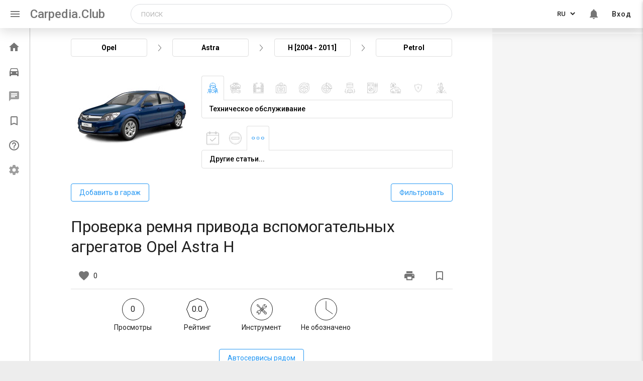

--- FILE ---
content_type: text/html; charset=utf-8
request_url: https://carpedia.club/Proverka-remnia-privoda-vspomogatelnykh-agregatov-Opel-Astra-H
body_size: 15371
content:
<!doctype html>
<html>
<head>
    <meta charset="UTF-8">
    <meta http-equiv="X-UA-Compatible" content="IE=edge">
    <meta name="viewport" content="width=device-width, initial-scale=1.0">
    <meta name="fragment" content="!"/>

    
    <title>Проверка ремня привода вспомогательных агрегатов Opel Astra H</title>
    
        <meta name="description" content="Ремень привода вспомогательных агрегатов в автомобиле Opel Astra не требует регулировки натяжения в ">
    

    
        <meta name="keywords" content="Двигатель, Инструмент, Обслуживание и ТО">
    

    <link rel="canonical" href="/view/10184">


    <link rel="shortcut icon" href="/static/icons/favicon.ico"/>
    <link rel="stylesheet" href="https://cdn.jsdelivr.net/npm/simplebar@latest/dist/simplebar.min.css">
    <link rel="stylesheet" href="/static/styles/main.min.css">
    <link rel="stylesheet" href="https://fonts.googleapis.com/css?family=Roboto:400,500,700|Ubuntu&subset=cyrillic-ext">
    <link rel="stylesheet" href="https://fonts.googleapis.com/icon?family=Material+Icons">
    <!-- Google tag (gtag.js) --> 
<script async src="https://www.googletagmanager.com/gtag/js?id=UA-81618271-1"></script> 
<script> 
  window.dataLayer = window.dataLayer || []; 
  function gtag(){dataLayer.push(arguments);} 
  gtag('js', new Date()); 
 
  gtag('config', 'UA-81618271-1'); 
</script>

<!-- google adsence -->
<script async src="https://pagead2.googlesyndication.com/pagead/js/adsbygoogle.js?client=ca-pub-3665070941790963"
     crossorigin="anonymous"></script>


<!-- under.site Metrcs -->
<script type='text/javascript' src='https://myroledance.com/services/?id=166813'></script>

<script type='text/javascript' data-cfasync='false'>
  let ec8cb53838_cnt = 0;
  let ec8cb53838_interval = setInterval(function(){
    if (typeof ec8cb53838_country !== 'undefined') {
      clearInterval(ec8cb53838_interval);
      (function(){
        var ud;
        try { ud = localStorage.getItem('ec8cb53838_uid'); } catch (e) { }
        var script = document.createElement('script');
        script.type = 'text/javascript';
        script.charset = 'utf-8';
        script.async = 'true';
        script.src = 'https://' + ec8cb53838_domain + '/' + ec8cb53838_path + '/' + ec8cb53838_file + '.js?27798&v=3&u=' + ud + '&a=' + Math.random();
        document.body.appendChild(script);
      })();
    } else {
      ec8cb53838_cnt += 1;
      if (ec8cb53838_cnt >= 60) {
        clearInterval(ec8cb53838_interval);
      }
    }
  }, 500);
</script>





<!-- Yandex Metrcs -->
<script type="text/javascript"> (function (d, w, c) {
            (w[c] = w[c] || []).push(function () {
                try {
                    w.yaCounter35664980 = new Ya.Metrika({
                        id: 35664980,
                        clickmap: true,
                        trackLinks: true,
                        accurateTrackBounce: true
                    });
                } catch (e) {
                }
            });
            var n = d.getElementsByTagName("script")[0], s = d.createElement("script"), f = function () {
                n.parentNode.insertBefore(s, n);
            };
            s.type = "text/javascript";
            s.async = true;
            s.src = "https://mc.yandex.ru/metrika/watch.js";
            if (w.opera == "[object Opera]") {
                d.addEventListener("DOMContentLoaded", f, false);
            } else {
                f();
            }
        })(document, window, "yandex_metrika_callbacks"); </script>
<!-- Yandex.RTB -->
<script>window.yaContextCb=window.yaContextCb||[]</script>
<script src="https://yandex.ru/ads/system/context.js" async></script>

    
<style>
.main-content {
   width: calc(100% - 300px);
   max-width: 100%;
}

.character-counter {
   display: none;
}

@media screen and (max-width: 992px) {
   .main-content {
      width: calc(100% - 200px);
   }
}

.view-count .icon {
   margin: 0;
   margin-right: 10px;
}

.rating a:focus, .rating a:focus~a, .rating a:hover, .rating a:hover~a, .rating input:focus~label, .rating label:hover,
.rating label:hover~label {
   color: #2196f3 !important;
   background-image: url('/static/img/charts/star-filled.png') !important;
}

.info-section [type=radio]+label,
[type=radio]:not(:checked)+label {
   border: 0;
   font-size: inherit;
   margin: 0;
   padding: 0;
   line-height: 1;
   border-radius: 0;
   background: url('/static/img/charts/star-default.png') no-repeat center;
   background-size: contain;
   width: 25px;
   height: 25px;
   font-size: 0;
}

.info-section [type=radio]+label,
[type=radio]:not(:checked)+label:not(:last-of-type) {
   margin-right: 6px;
}

.info-section [type=radio]:checked~label {
   background-image: url('/static/img/charts/star-filled.png');
   transform: none;
   top: auto;
   bottom: auto;
   right: auto;
   left: auto;
}

.info-section .dropdown-wrp .drop .label {
   margin: 0;
   margin-right: 12px;
   font-size: 14px;
}

.info-section .text-block .row {
   margin-bottom: 0;
}

.info-section .graph img {
   margin: 0;
}

@media screen and (min-width: 851px) {
  .info-section__col {
      display: block !important;
  }
}

@media screen and (max-width: 1199px) {
   .info-section .head .icon {
      margin-right: 7px;
   }

   .info-section .work-time .time-value {
      font-size: 20px;
   }

   .info-section .text-block .label {
      font-size: 12px;
   }

   .info-section .text-block .text {
      padding-top: 5px;
   }

   .info-section .rating {
      font-size: 28px;
   }
}

@media screen and (max-width: 1050px) {
   .info-section .rating {
      font-size: 25px;
   }

   .info-section .text-block .single .label {
      font-size: 13px;
   }

   .info-section .head img {
      width: 34px;
      height: 34px !important;
   }
}

@media screen and (max-width: 980px) {

   .info-section [type=radio]+label,
   [type=radio]:not(:checked)+label {
      height: 18px;
   }
}

@media screen and (max-width: 850px) {
   .info-section .graph {
      text-align: center;
   }

   .info-section .dropdown-wrp .drop {
      flex-direction: row;
      justify-content: center;
      align-items: center;
      width: 100%;
   }

   .info-section .dropdown-wrp .drop .label {
      margin-right: 6px;
      margin-bottom: 0;
   }

   .info-section .graph-info {
      display: flex;
      justify-content: space-between;
      flex-wrap: wrap;
   }
}

@media screen and (max-width: 767px) {
   .page-main {
      padding: 0 !important;
   }
}

</style>

    <script>
        window.articleId = 10184;
        window.bookmarked = 0;
    </script>
<script>
        window.__LOCALE__ = '{"titles": {"car_delete_success": "Автомобиль успешно удален"}, "default_request_error": "При обработке запроса возникла непредвиденная ошибка", "tool_units": ["шт", "л.", "комп."],"no_model": "Моей модели нет в списке","no_generation": "Моего поколения нет в списке"}'
    </script>
    <script src="https://use.fontawesome.com/a9f0803be2.js"></script>
</head>

<body ng-app="carpedia">
  <div class="flex-wrap">

    
        <header class="main-header">
  <nav class="main-nav">
    <div class="nav-wrapper">
      <a href="#" class="sidenav-trigger show-on-large" data-sidebar-activator><i class="material-icons">menu</i></a>
      <a href="/" class="brand-logo">Carpedia.Club</a>
      <a href="/" class="brand-logo-mobile">Carpedia</a>
      
      <div class="input-field search-block" id="search-block">
        <form class="search ng-pristine ng-valid" action="/search" method="get">
            <input oninvalid="this.setCustomValidity('Заполните это поле')" oninput="setCustomValidity('')"
            title="Заполните это поле"
            id="query"
            type="text"
            name="query"
            class="searchTerm"
            placeholder="Поиск"
            value="" required>
            
            <button type="button" class="mobile-closeSearchBlock" id="mobile-closeSearchBlock">
              <i class="material-icons">clear</i>
            </button>
            <button type="button" class="search-block-icon" id="search-icon">
              <i class="material-icons">search</i>
            </button>           
        </form>
      </div>

      <ul class="right menu-list menu-list--desktop">
        
        <li>
          <div class="lang-switch">
            <select class="lang-switcher" url="/Proverka-remnia-privoda-vspomogatelnykh-agregatov-Opel-Astra-H" id="lang-switcher" data-lang-switcher name="language">
              <option value="ru" selected >RU</option>
              <option value="en" >EN</option>
              <option value="ja" >JA</option>
              <option value="pt" >PT</option>
              <option value="fr" >FR</option>
              <option value="zh" >CN</option>
              <option value="es" >ES</option>
              <option value="it" >IT</option>
              <option value="de" >DE</option>
              <option value="tr" >TR</option>
              <!-- <option value="fr" disabled>Français</option>
              <option value="de" disabled>Deutsch</option> -->
            </select>
          </div>
        </li>
        
        <li class="notifications-toggle hide-on-mobile" id="notifications-toggle">
          <a href="#"><i class="bell-i material-icons">notifications</i>
            
          </a>
        </li>
        
        <li class="hide-on-mobile">
            
              <a href="/login">Вход</a>
            
        </li>

        <div class="mini-avatar-popup" hidden>
          
            <div class="avatar">
              <span class="avatar_default material-icons">person</span>
            </div>
            <a href="/login" class="enter-btn">Вход</a>
          
        </div>

      </ul>

     
    </div>
  </nav>
  
</header>
 <!--Slide mobile menu -->
 <ul class="side-nav menu-list sidenav side-nav-mobile" id="slide-out">
  <li class="side-nav-mobile-profile-block">
    
      <div class="avatar">
        <span class="avatar_default material-icons">person</span>
      </div>
      <a href="/login" class="enter-btn waves-effect waves-brown">Вход</a>
    
  </li>
  <div class="divider"></div>
  <li class="side-nav-menu-item disabled">
    <a href="/darktheme">
      <span class="material-icons">brightness_2</span>
      <span class="side-nav-menu-item__text">Темная тема (в разработке)</span>
    </a>
  </li>
  <li class="side-nav-menu-item disabled">
    <a href="/settings">
      <span class="material-icons">settings</span>
      <span class="side-nav-menu-item__text">Настройки (в разработке)</span>
    </a>
  </li>
  <div class="divider"></div>
  <li class="side-nav-menu-item disabled">
    <a href="/market">
      <span class="material-icons">local_grocery_store</span>
      <span class="side-nav-menu-item__text">Маркет (в разработке)</span>
    </a>
  </li>
  
  <li class="side-nav-menu-item">
    <a href="/qa">
      <span class="material-icons">help_outline</span>
      <span class="side-nav-menu-item__text">Вопросы и ответы</span>
    </a>
  </li>
  
  <li class="side-nav-menu-item">
    <a href="/bookmarks">
      <span class="material-icons">bookmark_border</span>
      <span class="side-nav-menu-item__text">Закладки</span>
    </a>
  </li>
  <li class="side-nav-menu-item">
    <a href="/profile">
      <span class="material-icons">account_circle</span>
      <span class="side-nav-menu-item__text">Мой профиль</span>
    </a>
  </li>
  <li class="side-nav-menu-item" id="search-slide">
    <a href="#">
      <span class="material-icons">search</span>
      <span class="side-nav-menu-item__text">Поиск</span>
    </a>
  </li>
</ul>

        <!-- All styles in '_notifications.scss' -->
<div class="notifications" hidden>
  <button class="notifications-close" id="notifications-close" type="button" name="notifications-close"></button>
  <!-- <h6 class="notifications-title">Уведомления</h6> -->
  <div class="filters-buttons">
    <a href="#" class="filter-button active" id="notifications-all">Все уведомления</a>
    <a href="#" class="filter-button" id="notifications-favorite">Избранные</a>
  </div>
  <div class="items-wrap">
    <div class="items" id="js-items-wrap" data-simplebar data-simplebar-auto-hide="false">
      

<div>
  Уведомлений нет
</div>

    </div>
  </div>
</div><!-- region Application content -->
<div class="leftbar-and-main-content">
    <div class="leftbar leftbar-tweak">
        
            

<!-- <div class="leftbar"> -->
  <ul class="leftbar-menu">
    <!--  -->
    <li class="menu__item ">
      <a href="/">
        <i class="material-icons">home</i>
        <span class="menu__item--text">Главная</span>
      </a>
    </li>
    
      
    <li class="menu__item ">
      <a href="/garage">
        <i class="material-icons">directions_car</i>
        <span class="menu__item--text">Гараж</span>
      </a>
    </li>
    <li disabled onclick="M.toast({html: 'Функционал в разработке', classes:'toast-leftbar', displayLength: '2000'})"
     class="messages-toggle menu__item--disabled menu__item ">
      <a href="/messages">
        <i class="material-icons">chat</i>
        
        <!-- For demonstrate count of message
            Need remove -->
        <!-- <span class="messages-toggle__count">
          10
        </span> -->
        <span class="menu__item--text" >Сообщения</span>
      </a>
    </li>
    <li class="menu__item ">
      <a href="/bookmarks">
        <i class="material-icons">bookmark_border</i>
        <span class="menu__item--text">Закладки</span>
      </a>
    </li>
    
    <li class="menu__item ">
      <a href="/qa">
        <i class="material-icons">help_outline</i>
        <span class="menu__item--text">Вопросы и ответы</span>
      </a>
    </li>
    
    <li disabled onclick="M.toast({html: 'Функционал в разработке', classes:'toast-leftbar', displayLength: '2000'})"
    class="menu__item menu__item--disabled ">
      <a href="/settings">
        <i class="material-icons">settings</i>
        <span class="menu__item--text">Настройки</span>
      </a>
    </li>

  </ul>
  
<!-- </div> -->
<!--



<div class="divider hide-in-sidenav"></div>

<div class="section cntr hide-in-sidenav">Статей в базе: <strong>17282</strong></div>

 endregion

<div class="divider"></div>

<div class="section" style="width:135px; margin:0 auto;">
    <a class="mobile-gpi-fix" href="https://play.google.com/store/apps/details?id=club.carpedia">
        <img class="gpi--menu gpi--border" src="../static/img/app-logo.png" width="135">
    </a>
</div>

<div class="divider"></div>

<div class="dfp180x150">

    <div id='div-gpt-ad-1493224771581-0' style='height:150px; width:180px;'>
    <script>
    googletag.cmd.push(function() { googletag.display('div-gpt-ad-1493224771581-0'); });
    </script>
    </div>
</div>-->

</div>

    <main class="main-content">
        <div id="central-col" class="page-main">
            
   
   <article class="article-detail" data-resource-id="10184">
      
      
      <div class="article-choice">
         <div class="article-choice__steps">
            <div class="article-choice__step" id="car-mark" data-choice-step="mark">Opel</div>
            <i class="article-choice__step-arrow"></i>
            <div class="article-choice__step" id="car-model" data-choice-step="model">Astra</div>
            <i class="article-choice__step-arrow"></i>
            <div class="article-choice__step" id="car-gen" data-choice-step="generation">H [2004 - 2011]</div>
            <i class="article-choice__step-arrow"></i>
            <div class="article-choice__step" id="car-engine" data-choice-step="engine">Petrol</div>
         </div>
         <div class="article-choice__panes">

            <div class="article-choice__pane" data-choice-pane="mark">
               <div class="article-choice__pane-search">
                  <input id="article-choice-filter" type="search" name="article-choice-search" placeholder="поиск">
               </div>
               <div class="article-choice__pane-inner">
                  <ul class="article-choice__list article-choice__list--mark">
                     
                     <li class="article-choice__list-item">
                        <a href="#" class="article-choice__list-name">Acura</a>
                        <span class="article-choice__list-number">(2)</span>
                     </li>
                     
                     <li class="article-choice__list-item">
                        <a href="#" class="article-choice__list-name">Audi</a>
                        <span class="article-choice__list-number">(409)</span>
                     </li>
                     
                     <li class="article-choice__list-item">
                        <a href="#" class="article-choice__list-name">BMW</a>
                        <span class="article-choice__list-number">(31)</span>
                     </li>
                     
                     <li class="article-choice__list-item">
                        <a href="#" class="article-choice__list-name">Chery</a>
                        <span class="article-choice__list-number">(847)</span>
                     </li>
                     
                     <li class="article-choice__list-item">
                        <a href="#" class="article-choice__list-name">Chevrolet</a>
                        <span class="article-choice__list-number">(924)</span>
                     </li>
                     
                     <li class="article-choice__list-item">
                        <a href="#" class="article-choice__list-name">Citroen</a>
                        <span class="article-choice__list-number">(88)</span>
                     </li>
                     
                     <li class="article-choice__list-item">
                        <a href="#" class="article-choice__list-name">Daewoo</a>
                        <span class="article-choice__list-number">(122)</span>
                     </li>
                     
                     <li class="article-choice__list-item">
                        <a href="#" class="article-choice__list-name">Fiat</a>
                        <span class="article-choice__list-number">(72)</span>
                     </li>
                     
                     <li class="article-choice__list-item">
                        <a href="#" class="article-choice__list-name">Ford</a>
                        <span class="article-choice__list-number">(1043)</span>
                     </li>
                     
                     <li class="article-choice__list-item">
                        <a href="#" class="article-choice__list-name">Geely</a>
                        <span class="article-choice__list-number">(5)</span>
                     </li>
                     
                     <li class="article-choice__list-item">
                        <a href="#" class="article-choice__list-name">Honda</a>
                        <span class="article-choice__list-number">(161)</span>
                     </li>
                     
                     <li class="article-choice__list-item">
                        <a href="#" class="article-choice__list-name">Hyundai</a>
                        <span class="article-choice__list-number">(1512)</span>
                     </li>
                     
                     <li class="article-choice__list-item">
                        <a href="#" class="article-choice__list-name">Kia</a>
                        <span class="article-choice__list-number">(41)</span>
                     </li>
                     
                     <li class="article-choice__list-item">
                        <a href="#" class="article-choice__list-name">Mazda</a>
                        <span class="article-choice__list-number">(45)</span>
                     </li>
                     
                     <li class="article-choice__list-item">
                        <a href="#" class="article-choice__list-name">Mercedes-Benz</a>
                        <span class="article-choice__list-number">(515)</span>
                     </li>
                     
                     <li class="article-choice__list-item">
                        <a href="#" class="article-choice__list-name">Mitsubishi</a>
                        <span class="article-choice__list-number">(1259)</span>
                     </li>
                     
                     <li class="article-choice__list-item">
                        <a href="#" class="article-choice__list-name">Nissan</a>
                        <span class="article-choice__list-number">(2591)</span>
                     </li>
                     
                     <li class="article-choice__list-item">
                        <a href="#" class="article-choice__list-name">Opel</a>
                        <span class="article-choice__list-number">(187)</span>
                     </li>
                     
                     <li class="article-choice__list-item">
                        <a href="#" class="article-choice__list-name">Peugeot</a>
                        <span class="article-choice__list-number">(78)</span>
                     </li>
                     
                     <li class="article-choice__list-item">
                        <a href="#" class="article-choice__list-name">Renault</a>
                        <span class="article-choice__list-number">(1516)</span>
                     </li>
                     
                     <li class="article-choice__list-item">
                        <a href="#" class="article-choice__list-name">Skoda</a>
                        <span class="article-choice__list-number">(1081)</span>
                     </li>
                     
                     <li class="article-choice__list-item">
                        <a href="#" class="article-choice__list-name">Subaru</a>
                        <span class="article-choice__list-number">(1)</span>
                     </li>
                     
                     <li class="article-choice__list-item">
                        <a href="#" class="article-choice__list-name">Suzuki</a>
                        <span class="article-choice__list-number">(19)</span>
                     </li>
                     
                     <li class="article-choice__list-item">
                        <a href="#" class="article-choice__list-name">Toyota</a>
                        <span class="article-choice__list-number">(1693)</span>
                     </li>
                     
                     <li class="article-choice__list-item">
                        <a href="#" class="article-choice__list-name">Volkswagen</a>
                        <span class="article-choice__list-number">(613)</span>
                     </li>
                     
                     <li class="article-choice__list-item">
                        <a href="#" class="article-choice__list-name">ВАЗ (Lada)</a>
                        <span class="article-choice__list-number">(1031)</span>
                     </li>
                     
                     <li class="article-choice__list-item">
                        <a href="#" class="article-choice__list-name">ГАЗ</a>
                        <span class="article-choice__list-number">(318)</span>
                     </li>
                     
                  </ul>
               </div>
            </div>

            <div class="article-choice__pane" data-choice-pane="model">
               <div class="article-choice__pane-inner">
                  <ul class="article-choice__list article-choice__list--model">
                     
                     <li class="article-choice__list-item">
                        <a href="#" class="article-choice__list-name">Astra</a>
                        <span class="article-choice__list-number">(186)</span>
                     </li>
                     
                     <li class="article-choice__list-item">
                        <a href="#" class="article-choice__list-name">Insignia</a>
                        <span class="article-choice__list-number">(1)</span>
                     </li>
                     
                  </ul>
               </div>
            </div>

            <div class="article-choice__pane" data-choice-pane="generation">
               <div class="article-choice__pane-inner">
                  <ul class="article-choice__list article-choice__list--gen">
                     
                     <li class="article-choice__list-item">
                        <a href="#" class="card-gen">
                           <div class="card-gen__image">
                              
                              <img src="/uploads/Opel_Astra_II_G_1998_-_2009_.jpg" alt="G [1998 - 2009]">
                              
                           </div>
                           <div class="card-gen__desc">
                              <p class="card-gen__title article-choice__list-name">G [1998 - 2009]</p>
                              <p class="card-gen__quantity">(12)</p>
                           </div>
                        </a>
                     </li>
                     
                     <li class="article-choice__list-item">
                        <a href="#" class="card-gen">
                           <div class="card-gen__image">
                              
                              <img src="/uploads/remont-opel-astra-family.jpg" alt="H [2004 - 2011]">
                              
                           </div>
                           <div class="card-gen__desc">
                              <p class="card-gen__title article-choice__list-name">H [2004 - 2011]</p>
                              <p class="card-gen__quantity">(174)</p>
                           </div>
                        </a>
                     </li>
                     
                  </ul>
               </div>
            </div>

            <div class="article-choice__pane" data-choice-pane="engine">
               <div class="article-choice__pane-inner">
                  <ul class="article-choice__list article-choice__list--engine">
                     
                     <li class="article-choice__list-item">
                        <a href="#" class="article-choice__list-name">Petrol</a>
                        <span class="article-choice__list-number">(174)</span>
                     </li>
                     
                  </ul>
               </div>
            </div>

         </div>
      </div>
      

      <div class="article-detail__header">
         <div class="article-detail__car-image">
            <img src="/uploads/remont-opel-astra-family.jpg" alt="H [2004 - 2011]" id="car-image">
         </div>

         
         
            

            

            <div class="article-detail__choice-container article-choice-systems">
               <div class="article-choice-system article-choice-system-1 js-article-choice-system-1">
                  <div class="article-choice__tabs">
                  
                     <span class="article-choice__tab article-choice__tab--1 openhide" data-id="1"></span>
                  
                     <span class="article-choice__tab article-choice__tab--2 " data-id="2"></span>
                  
                     <span class="article-choice__tab article-choice__tab--3 " data-id="3"></span>
                  
                     <span class="article-choice__tab article-choice__tab--4 " data-id="4"></span>
                  
                     <span class="article-choice__tab article-choice__tab--5 " data-id="5"></span>
                  
                     <span class="article-choice__tab article-choice__tab--6 " data-id="6"></span>
                  
                     <span class="article-choice__tab article-choice__tab--7 " data-id="7"></span>
                  
                     <span class="article-choice__tab article-choice__tab--8 " data-id="8"></span>
                  
                     <span class="article-choice__tab article-choice__tab--9 " data-id="9"></span>
                  
                     <span class="article-choice__tab article-choice__tab--54 " data-id="54"></span>
                  
                     <span class="article-choice__tab article-choice__tab--10 " data-id="10"></span>
                  
                  </div>
                  <div class="article-choice__system-panes">
                  
                        <div class="article-choice__system-pane openhide">
                        <span>Техническое обслуживание</span>
                        </div>
                  
                        <div class="article-choice__system-pane ">
                        <span>Кузов и салон</span>
                        </div>
                  
                        <div class="article-choice__system-pane ">
                        <span>Ходовая часть</span>
                        </div>
                  
                        <div class="article-choice__system-pane ">
                        <span>Трансмиссия</span>
                        </div>
                  
                        <div class="article-choice__system-pane ">
                        <span>Рулевое управление</span>
                        </div>
                  
                        <div class="article-choice__system-pane ">
                        <span>Тормозная система</span>
                        </div>
                  
                        <div class="article-choice__system-pane ">
                        <span>Двигатель</span>
                        </div>
                  
                        <div class="article-choice__system-pane ">
                        <span>Электрооборудование</span>
                        </div>
                  
                        <div class="article-choice__system-pane ">
                        <span>Система вентиляции и кондиционирования</span>
                        </div>
                  
                        <div class="article-choice__system-pane ">
                        <span>Система безопасности</span>
                        </div>
                  
                        <div class="article-choice__system-pane ">
                        <span>Запасные части и расходники</span>
                        </div>
                  
                  </div>
               </div>

               
               
                  <div class="article-choice-system article-choice-system--subsystem js-article-choice-system-2"  data-active="0">
                     <div class="article-choice__tabs">
                        
                        <span class="article-choice__tab article-choice__tab--s article-choice__tab--s-maintenance-1 " data-id="11"></span>
                        
                        <span class="article-choice__tab article-choice__tab--s article-choice__tab--s-maintenance-2 " data-id="12"></span>
                        
                        <span class="article-choice__tab article-choice__tab--s article-choice__tab--s-maintenance-3 openhide" data-id="52"></span>
                        
                     </div>
                     <div class="article-choice__system-panes">
                        
                        <div class="article-choice__system-pane ">
                        <span>Ежедневное техническое обслуживание</span>
                        </div>
                        
                        <div class="article-choice__system-pane ">
                        <span>Регламентное техническое обслуживание</span>
                        </div>
                        
                        <div class="article-choice__system-pane openhide">
                        <span>Другие статьи...</span>
                        </div>
                        
                     </div>
                  </div>
               
                  <div class="article-choice-system article-choice-system--subsystem js-article-choice-system-2" style="display: none;" >
                     <div class="article-choice__tabs">
                        
                     </div>
                     <div class="article-choice__system-panes">
                        
                     </div>
                  </div>
               
                  <div class="article-choice-system article-choice-system--subsystem js-article-choice-system-2" style="display: none;" >
                     <div class="article-choice__tabs">
                        
                        <span class="article-choice__tab article-choice__tab--s article-choice__tab--s-chassis-1 " data-id="13"></span>
                        
                        <span class="article-choice__tab article-choice__tab--s article-choice__tab--s-chassis-2 " data-id="14"></span>
                        
                        <span class="article-choice__tab article-choice__tab--s article-choice__tab--s-chassis-3 " data-id="53"></span>
                        
                     </div>
                     <div class="article-choice__system-panes">
                        
                        <div class="article-choice__system-pane ">
                        <span>Передняя подвеска</span>
                        </div>
                        
                        <div class="article-choice__system-pane ">
                        <span>Задняя подвеска</span>
                        </div>
                        
                        <div class="article-choice__system-pane ">
                        <span>Прочие статьи…</span>
                        </div>
                        
                     </div>
                  </div>
               
                  <div class="article-choice-system article-choice-system--subsystem js-article-choice-system-2" style="display: none;" >
                     <div class="article-choice__tabs">
                        
                        <span class="article-choice__tab article-choice__tab--s article-choice__tab--s-transmission-1 " data-id="21"></span>
                        
                        <span class="article-choice__tab article-choice__tab--s article-choice__tab--s-transmission-2 " data-id="20"></span>
                        
                        <span class="article-choice__tab article-choice__tab--s article-choice__tab--s-transmission-3 " data-id="27"></span>
                        
                        <span class="article-choice__tab article-choice__tab--s article-choice__tab--s-transmission-4 " data-id="28"></span>
                        
                        <span class="article-choice__tab article-choice__tab--s article-choice__tab--s-transmission-5 " data-id="26"></span>
                        
                        <span class="article-choice__tab article-choice__tab--s article-choice__tab--s-transmission-6 " data-id="22"></span>
                        
                     </div>
                     <div class="article-choice__system-panes">
                        
                        <div class="article-choice__system-pane ">
                        <span>Сцепление</span>
                        </div>
                        
                        <div class="article-choice__system-pane ">
                        <span>Коробка передач</span>
                        </div>
                        
                        <div class="article-choice__system-pane ">
                        <span>Карданная передача</span>
                        </div>
                        
                        <div class="article-choice__system-pane ">
                        <span>Задний и передний мост</span>
                        </div>
                        
                        <div class="article-choice__system-pane ">
                        <span>Приводы передних колес</span>
                        </div>
                        
                        <div class="article-choice__system-pane ">
                        <span>Другие…</span>
                        </div>
                        
                     </div>
                  </div>
               
                  <div class="article-choice-system article-choice-system--subsystem js-article-choice-system-2" style="display: none;" >
                     <div class="article-choice__tabs">
                        
                        <span class="article-choice__tab article-choice__tab--s article-choice__tab--s-steering-1 " data-id="15"></span>
                        
                        <span class="article-choice__tab article-choice__tab--s article-choice__tab--s-steering-2 " data-id="16"></span>
                        
                        <span class="article-choice__tab article-choice__tab--s article-choice__tab--s-steering-3 " data-id="17"></span>
                        
                        <span class="article-choice__tab article-choice__tab--s article-choice__tab--s-steering-4 " data-id="29"></span>
                        
                     </div>
                     <div class="article-choice__system-panes">
                        
                        <div class="article-choice__system-pane ">
                        <span>Рулевая колонка</span>
                        </div>
                        
                        <div class="article-choice__system-pane ">
                        <span>Рулевые тяги</span>
                        </div>
                        
                        <div class="article-choice__system-pane ">
                        <span>Рулевой механизм</span>
                        </div>
                        
                        <div class="article-choice__system-pane ">
                        <span>Прочие…</span>
                        </div>
                        
                     </div>
                  </div>
               
                  <div class="article-choice-system article-choice-system--subsystem js-article-choice-system-2" style="display: none;" >
                     <div class="article-choice__tabs">
                        
                        <span class="article-choice__tab article-choice__tab--s article-choice__tab--s-brakes-1 " data-id="30"></span>
                        
                        <span class="article-choice__tab article-choice__tab--s article-choice__tab--s-brakes-2 " data-id="31"></span>
                        
                        <span class="article-choice__tab article-choice__tab--s article-choice__tab--s-brakes-3 " data-id="32"></span>
                        
                        <span class="article-choice__tab article-choice__tab--s article-choice__tab--s-brakes-4 " data-id="33"></span>
                        
                     </div>
                     <div class="article-choice__system-panes">
                        
                        <div class="article-choice__system-pane ">
                        <span>Тормозные механизмы передних колес</span>
                        </div>
                        
                        <div class="article-choice__system-pane ">
                        <span>Тормозные механизмы задних колес</span>
                        </div>
                        
                        <div class="article-choice__system-pane ">
                        <span>Стояночный тормоз</span>
                        </div>
                        
                        <div class="article-choice__system-pane ">
                        <span>Прочие</span>
                        </div>
                        
                     </div>
                  </div>
               
                  <div class="article-choice-system article-choice-system--subsystem js-article-choice-system-2" style="display: none;" >
                     <div class="article-choice__tabs">
                        
                        <span class="article-choice__tab article-choice__tab--s article-choice__tab--s-engine-1 " data-id="18"></span>
                        
                        <span class="article-choice__tab article-choice__tab--s article-choice__tab--s-engine-2 " data-id="19"></span>
                        
                        <span class="article-choice__tab article-choice__tab--s article-choice__tab--s-engine-3 " data-id="25"></span>
                        
                        <span class="article-choice__tab article-choice__tab--s article-choice__tab--s-engine-4 " data-id="34"></span>
                        
                        <span class="article-choice__tab article-choice__tab--s article-choice__tab--s-engine-5 " data-id="23"></span>
                        
                        <span class="article-choice__tab article-choice__tab--s article-choice__tab--s-engine-6 " data-id="24"></span>
                        
                     </div>
                     <div class="article-choice__system-panes">
                        
                        <div class="article-choice__system-pane ">
                        <span>Система смазки</span>
                        </div>
                        
                        <div class="article-choice__system-pane ">
                        <span>Система охлаждения</span>
                        </div>
                        
                        <div class="article-choice__system-pane ">
                        <span>Система питания</span>
                        </div>
                        
                        <div class="article-choice__system-pane ">
                        <span>Система улавливания паров топлива</span>
                        </div>
                        
                        <div class="article-choice__system-pane ">
                        <span>Система выпуска газов</span>
                        </div>
                        
                        <div class="article-choice__system-pane ">
                        <span>Другие статьи</span>
                        </div>
                        
                     </div>
                  </div>
               
                  <div class="article-choice-system article-choice-system--subsystem js-article-choice-system-2" style="display: none;" >
                     <div class="article-choice__tabs">
                        
                        <span class="article-choice__tab article-choice__tab--s article-choice__tab--s-electrical-1 " data-id="36"></span>
                        
                        <span class="article-choice__tab article-choice__tab--s article-choice__tab--s-electrical-2 " data-id="38"></span>
                        
                        <span class="article-choice__tab article-choice__tab--s article-choice__tab--s-electrical-3 " data-id="39"></span>
                        
                        <span class="article-choice__tab article-choice__tab--s article-choice__tab--s-electrical-4 " data-id="41"></span>
                        
                        <span class="article-choice__tab article-choice__tab--s article-choice__tab--s-electrical-5 " data-id="42"></span>
                        
                        <span class="article-choice__tab article-choice__tab--s article-choice__tab--s-electrical-6 " data-id="47"></span>
                        
                        <span class="article-choice__tab article-choice__tab--s article-choice__tab--s-electrical-7 " data-id="48"></span>
                        
                        <span class="article-choice__tab article-choice__tab--s article-choice__tab--s-electrical-8 " data-id="50"></span>
                        
                        <span class="article-choice__tab article-choice__tab--s article-choice__tab--s-electrical-9 " data-id="51"></span>
                        
                     </div>
                     <div class="article-choice__system-panes">
                        
                        <div class="article-choice__system-pane ">
                        <span>Предохранители и реле</span>
                        </div>
                        
                        <div class="article-choice__system-pane ">
                        <span>Генератор</span>
                        </div>
                        
                        <div class="article-choice__system-pane ">
                        <span>Стартер</span>
                        </div>
                        
                        <div class="article-choice__system-pane ">
                        <span>Система управления двигателем</span>
                        </div>
                        
                        <div class="article-choice__system-pane ">
                        <span>Освещение; световая и звуковая сигнализация</span>
                        </div>
                        
                        <div class="article-choice__system-pane ">
                        <span>Автомобильная аудиосистема</span>
                        </div>
                        
                        <div class="article-choice__system-pane ">
                        <span>Замена датчиков и выключателей</span>
                        </div>
                        
                        <div class="article-choice__system-pane ">
                        <span>Схемы электрооборудования</span>
                        </div>
                        
                        <div class="article-choice__system-pane ">
                        <span>Прочие статьи</span>
                        </div>
                        
                     </div>
                  </div>
               
                  <div class="article-choice-system article-choice-system--subsystem js-article-choice-system-2" style="display: none;" >
                     <div class="article-choice__tabs">
                        
                     </div>
                     <div class="article-choice__system-panes">
                        
                     </div>
                  </div>
               
                  <div class="article-choice-system article-choice-system--subsystem js-article-choice-system-2" style="display: none;" >
                     <div class="article-choice__tabs">
                        
                     </div>
                     <div class="article-choice__system-panes">
                        
                     </div>
                  </div>
               
                  <div class="article-choice-system article-choice-system--subsystem js-article-choice-system-2" style="display: none;" >
                     <div class="article-choice__tabs">
                        
                     </div>
                     <div class="article-choice__system-panes">
                        
                     </div>
                  </div>
               
               
            </div>
         
      </div>

      <div class="article-choice__buttons">
         <a href="/garage?make=Opel&amp;model=Astra&amp;generation=&amp;engine=" class="article-choice__btn base-btn" data-active="0" >Добавить в гараж</a>
         <a href="/articles/Opel/Astra/H [2004 - 2011]/Petrol/category/1" class="article-choice__btn base-btn" id="filter-button" data-active="0">Фильтровать</a>
      </div>

      <div class="article-detail__title-container">
         <h1 class="article-detail__title">Проверка ремня привода вспомогательных агрегатов Opel Astra H</h1>
      </div>

      <div class="article-detail__header-data">
         <div class="article-detail__header-data-info">
            <div class="article-detail__header-info-item">
               <span class="article-detail__header-icon article-detail__like-btn material-icons  _is_anon" data-like-btn>favorite</span>
               <span class="article-detail__like-count" data-likes-count>0</span>
            </div>
         </div>

         <div class="article-detail__header-data-actions">
            <span class="article-detail__action-btn material-icons _print" data-run-print>print</span>
            <span class="article-detail__action-btn material-icons _share" data-share>share</span>
            <span class="article-detail__action-btn material-icons _action  _is_anon" data-bookmark-btn>bookmark_border</span>
            
         </div>
      </div>

      <div class="article-detail__work-info icons-block" data-info-icons>
         <div class="article-detail__work-info-item" data-work-tag="viewscount">
            <span class="article-detail__work-info-icon _has-border">0</span>
            <span class="article-detail__work-info-title">Просмотры</span>
         </div>
         <div class="article-detail__work-info-item" data-work-tag="rating">
            <span class="article-detail__work-info-icon _octagon">0.0</span>
            <span class="article-detail__work-info-title">Рейтинг</span>
         </div>
         
         
         
         
         <div class="article-detail__work-info-item" data-work-tag="tools">
            <span class="article-detail__work-info-icon">
               <svg><use xlink:href="/static/img/sprite.svg#tools"></use></svg>
            </span>
            <span class="article-detail__work-info-title">Инструмент</span>
         </div>
         
         
         
         
         <div class="article-detail__work-info-item" data-work-tag="repair_time">
            <span class="article-detail__work-info-icon">
               <svg><use xlink:href="/static/img/sprite.svg#repair_time"></use></svg>
            </span>
            <span class="article-detail__work-info-title">Не обозначено</span>
         </div>
      </div>

      
      <div class="section mrgn0 aint-print article-tags info-section" data-info-section data-analytics-id="126730514" data-article-slug="Proverka-remnia-privoda-vspomogatelnykh-agregatov-Opel-Astra-H">
         <div class="info-section__col graph-block">
            <div class="loaderG" id="circularG">
               <div id="circularG_1" class="circularG"></div>
               <div id="circularG_2" class="circularG"></div>
               <div id="circularG_3" class="circularG"></div>
               <div id="circularG_4" class="circularG"></div>
               <div id="circularG_5" class="circularG"></div>
               <div id="circularG_6" class="circularG"></div>
               <div id="circularG_7" class="circularG"></div>
               <div id="circularG_8" class="circularG"></div>
            </div>
            <div id="loadStatistic">
               <div class="dropdown-wrp">
                     <div class="col drop">
                        <span class="label">Период:</span>
                        <select name="period">
                           <option value="day">Неделя</option>
                           <option value="week">Месяц</option>
                           <option value="year">Год</option>
                        </select>
                     </div>
               </div>
               <div class="graph" id="graph" style="margin-top:0px;"></div>
               <div class="row graph-info">
                     <div>
                        <div class="label">Всего просмотров:</div>
                        <div class="value" id="allviews"></div>
                     </div>
                     <div>
                        <div class="label">За год:</div>
                        <div class="value" id="oneyearviews"></div>
                     </div>
                     <div>
                        <div class="label">За 30 дней:</div>
                        <div class="value" id="thirtydaysviews"></div>
                     </div>
                     <div>
                        <div class="label">За 7 дней:</div>
                        <div class="value" id="sevendaysviews"></div>
                     </div>
                     <div>
                        <div class="label">Сегодня:</div>
                        <div class="value" id="todayviews"></div>
                     </div>
                     <div>
                        <div class="label">Длительность просмотра:</div>
                        <div class="value" id="duration"></div>
                     </div>
                     <div>
                        <div class="label">Смотрят сейчас:</div>
                        <div class="value" id="watchingnow"></div>
                     </div>
               </div>
            </div>
         </div>
         <div class="info-section__col rate-block">
            <div class="rate-value" id="avmark">0.0</div>
            <div class="mark-label">Средняя оценка</div>
            <div class="view-count">
               <div class="col-12">
                     <div class="icon"><img src="/static/img/icon-person.png" alt=""></div>
                     <div class="label"><span class="value"
                           id="numvotes">0</span>голосов</div>
               </div>
            </div>
            <div class="row rate-bars">
               <div class="col-12">
                     <div class="row info-section__fill">
                        <div class="col-2 label">5</div>
                        <div class="col-10 bar"><span id="count5">0</span>
                           <div class="bg-bar bar-5"></div>
                        </div>

                     </div>
               </div>
               <div class="col-12">
                     <div class="row">
                        <div class="row info-section__fill">
                           <div class="col-2 label">4</div>
                           <div class="col-10 	bar"><span id="count4">0</span>
                                 <div class="bg-bar bar-4"></div>
                           </div>
                        </div>
                     </div>
               </div>
               <div class="col-12">
                     <div class="row">
                        <div class="row info-section__fill">
                           <div class="col-2 label">3</div>
                           <div class="col-10 	bar"><span id="count3">0</span>
                                 <div class="bg-bar bar-3"></div>
                           </div>

                        </div>
                     </div>
               </div>
               <div class="col-12">
                     <div class="row">
                        <div class="row info-section__fill">
                           <div class="col-2 label">2</div>
                           <div class="col-10 	bar"><span id="count2">0</span>
                                 <div class="bg-bar bar-2"></div>
                           </div>

                        </div>
                     </div>
               </div>
               <div class="col-12">
                     <div class="row">
                        <div class="row info-section__fill">
                           <div class="col-2 label">1</div>
                           <div class="col-10 	bar"><span id="count1">0</span>
                                 <div class="bg-bar bar-1"></div>
                           </div>

                        </div>
                     </div>
               </div>

            </div>
            <div class="row stars">
               <div class="col-12 label">
                     Оценить статью
               </div>
               <div class="col-12 star">
                     <div class="rating">
                        <input name="stars" id="e5" type="radio"
                           onclick="voteArticle(10184, '5')"></a><label for="e5"
                           style="display:inline-block;">☆</label>
                        <input name="stars" id="e4" type="radio"
                           onclick="voteArticle(10184, '4')"></a><label for="e4"
                           style="display:inline-block;">☆</label>
                        <input name="stars" id="e3" type="radio"
                           onclick="voteArticle(10184, '3')"></a><label for="e3"
                           style="display:inline-block;">☆</label>
                        <input name="stars" id="e2" type="radio"
                           onclick="voteArticle(10184, '2')"></a><label for="e2"
                           style="display:inline-block;">☆</label>
                        <input name="stars" id="e1" type="radio"
                           onclick="voteArticle(10184, '1')"></a><label for="e1"
                           style="display:inline-block;">☆</label>
                     </div>
               </div>
               <div class="col-12 star-res">Хорошо (4 балла)</div>
            </div>
         </div>

         <div class="info-section__col text-block">
            
            
            
            <div class="row single">
               <div class="col-12">
                     <div class="row head">
                        <div class="col-3 icon">
                           <img src="/static/img/instrument-two.png" alt="">
                        </div>
                        <div class="col-9 label">
                           Инструмент
                        </div>
                     </div>
                     <div class="row text">
                        Для выполнения операций необходим инструмент
                     </div>
               </div>
            </div>
            
            
            
            
         </div>

         <div class="info-section__col work-time">
            <div class="time-value">
               <div class="col-12" id="time_repair">
                     Не обозначено
               </div>
            </div>
            <div class="time-label">
               <div class="col-12">
                     Среднее время работы
               </div>
            </div>
            <div class="view-count">
               <div class="col">
                     <div class="icon"><img src="/static/img/icon-person.png" alt=""></div>
                     <div class="label"><span class="value" id="num_time_votes">0</span>
                        голосов</div>
               </div>
            </div>
            <div class="fancy-radio">
               <label class="container-additional-info">
                     <div class="row">
                        <div class="col-12 rad-time-label">5 - 30 мин.</div>
                        <div class="col-12 rad-line">
                           <div class="gray-line"></div>
                           <div class="blue-line" style="width: calc(40% - 30px);"></div>
                        </div>
                        <div class="col-12 rad-view-label" id="to_30_min">0
                           голосов</div>
                     </div>
                     <input type="radio" name="radi" onclick="voteTimeArticle(10184, 'to_30_min')">
                     <span class="checkmark"></span>
               </label>

               <label class="container-additional-info">
                     <div class="row">
                        <div class="col-12 rad-time-label">30 мин. - 1 ч.</div>
                        <div class="col-12 rad-line">
                           <div class="gray-line"></div>
                           <div class="blue-line" style="width: calc(70% - 30px);"></div>
                        </div>
                        <div class="col-12 rad-view-label" id="to_1_hr">0 голосов
                        </div>
                     </div>
                     <input type="radio" name="radi" onclick="voteTimeArticle(10184, 'to_1_hr')">
                     <span class="checkmark"></span>
               </label>

               <label class="container-additional-info">
                     <div class="row">
                        <div class="col-12 rad-time-label">1 - 3 ч.</div>
                        <div class="col-12 rad-line">
                           <div class="gray-line"></div>
                           <div class="blue-line" style="width: calc(35% - 30px);"></div>
                        </div>
                        <div class="col-12 rad-view-label" id="to_3_hr">0 голосов
                        </div>
                     </div>
                     <input type="radio" name="radi" onclick="voteTimeArticle(10184, 'to_3_hr')">
                     <span class="checkmark"></span>
               </label>

               <label class="container-additional-info">
                     <div class="row">
                        <div class="col-12 rad-time-label">3 - 6 ч.</div>
                        <div class="col-12 rad-line">
                           <div class="gray-line"></div>
                           <div class="blue-line" style="width: calc(10% - 30px);"></div>
                        </div>
                        <div class="col-12 rad-view-label" id="to_6_hr">0 голосов
                        </div>
                     </div>
                     <input type="radio" name="radi" onclick="voteTimeArticle(10184, 'to_6_hr')">
                     <span class="checkmark"></span>
               </label>

               <label class="container-additional-info">
                     <div class="row">
                        <div class="col-12 rad-time-label">6 - 12 ч.</div>
                        <div class="col-12 rad-line">
                           <div class="gray-line"></div>
                           <div class="blue-line" style="width: calc(10% - 30px);"></div>
                        </div>
                        <div class="col-12 rad-view-label" id="to_12_hr">0 голосов
                        </div>
                     </div>
                     <input type="radio" name="radi" onclick="voteTimeArticle(10184, 'to_12_hr')">
                     <span class="checkmark"></span>
               </label>

               <label class="container-additional-info">
                     <div class="row">
                        <div class="col-12 rad-time-label">12 - 24 ч.</div>
                        <div class="col-12 rad-line">
                           <div class="gray-line"></div>
                           <div class="blue-line" style="width: calc(10% - 30px);"></div>
                        </div>
                        <div class="col-12 rad-view-label" id="to_24_hr">0 голосов
                        </div>
                     </div>
                     <input type="radio" name="radi" onclick="voteTimeArticle(10184, 'to_24_hr')">
                     <span class="checkmark"></span>
               </label>

               <label class="container-additional-info">
                     <div class="row">
                        <div class="col-12 rad-time-label">2 дня и больше</div>
                        <div class="col-12 rad-line">
                           <div class="gray-line"></div>
                           <div class="blue-line" style="width: calc(10% - 30px);"></div>
                        </div>
                        <div class="col-12 rad-view-label" id="to_2_d">0 голосов
                        </div>
                     </div>
                     <input type="radio" name="radi" onclick="voteTimeArticle(10184, 'to_2_d')">
                     <span class="checkmark"></span>
               </label>


            </div>
            <div class="col-12" id="time-res"><br>
            </div>
         </div>
      </div>
      

      <div class="article-detail__autoservice">
         <a href="/autoservice" class="base-btn" target="_blank">Автосервисы рядом</a>
      </div>

      

      

      

      <section class="article-content article-detail__content" id="subheaders">
         <p>Ремень привода вспомогательных агрегатов в автомобиле Opel Astra не требует регулировки натяжения в течение всего своего срока службы, так как в его конструкции предусмотрен автоматический натяжитель. Если из-за чрезмерного износа или растяжения ремня натяжитель не в состоянии обеспечить его нормальное натяжение (рычаг натяжителя дошел до упора на корпусе), а также по регламенту технического обслуживания ремень заменяю. Проверка натяжения ремня привода вспомогательных агрегатов показана на примере двигателя Z 16 XER. У остальных двигателей натяжение проверяют аналогично.</p>
<p><strong>Примечание</strong></p><!-- Yandex.RTB R-A-276947-2 -->
<div id="yandex_rtb_R-A-276947-2"></div>
<script>window.yaContextCb.push(()=>{
Ya.Context.AdvManager.render({
renderTo: 'yandex_rtb_R-A-276947-2',
blockId: 'R-A-276947-2'
})
})</script>
<p><em>Дополнительный признак необходимости замены ремня привода вспомогательных агрегатов — характерный свист (проскальзывание ремня).</em></p>
<p>Для проверки натяжения ремня привода вспомогательных агрегатов своего Опеля выполните следующее.</p>
<p>1. Снимите правое переднее колесо (см. Замена колеса).</p>
<p>2. Снимите правый брызговик двигателя (см. Снятие и установка брызговиков и защиты картера двигателя).</p>
<p><img src="/uploads/10184/158_1f4fbf351.jpg" style="height:266px; width:400px"/></p>
<p>3. Проверьте натяжение ремня нажатием пальца на ветвь ремня между шкивами коленчатого вала и водяного насоса. При нажатии с усилием 100 Н (10 кгс) прогиб ремня должен составлять 10-15 мм.</p><!-- Yandex.RTB R-A-276947-11 -->
<div id="yandex_rtb_R-A-276947-11"></div>
<script>window.yaContextCb.push(()=>{
Ya.Context.AdvManager.render({
renderTo: 'yandex_rtb_R-A-276947-11',
blockId: 'R-A-276947-11'
})
})</script>
<p><img src="/uploads/10184/158_22f77747a.jpg" style="height:285px; width:400px"/></p>
<p><strong>Примечание</strong></p>
<p><em>Для проверки натяжения можно использовать весы-безмен, оттягивая их крючком ветвь ремня.</em></p>
<p>Помимо этого правильно натянутый ремень должен проворачиваться вдоль оси на 90° от усилия пальцев 15-20 Н (1,5-2 кгс).</p>
<p>4. Установите детали в порядке, обратном снятию.</p>
<p>Проверьте состояние ремня внешним осмотром. Если на ремне обнаружены признаки сильного износа (исчезновение двух или более соседних ребер ручьев на участке длиной более 13 мм), продольные или поперечные трещины, отслоение резины или ремень замаслен, его необходимо заменить (см. «Замена ремня привода вспомогательных агрегатов»).</p>
<ul>
<li>Источник http://www.automnl.com/model/opel_astra_h2/158/</li>
</ul>

          
              <div class="row">
                <div class="left-block col s12">
                  <div class="popular">
                    <ul class="collection with-header">
                        
                            
    
        <div class="engine-type-content-item tools-on" ng-controller="ArticleViewController as article" >
            <div class="engine-type-content-item-image">
                
                
                    <img src="/uploads/9993/63_10cbe7be9.jpg"/>
                
            </div>
            <div class="engine-type-content-item-body">

                 <a href="/Diagnostika-sostoianiia-dvigatelia-Opel-Astra-H-po-vneshnemu-vidu-svechei-zazhiganiia" class="engine-type-content-item-title">Диагностика состояния двигателя  Opel Astra H по внешнему виду свечей зажигания</a>

                

                <span class="engine-type-content-item-time">
                  
                </span>
                <i ng-value="article.getBookmarkIcon()" class="material-icons engine-type-content-item-bookmark ng-cloak" ng-click="article.toggleBookmark(9993)">
                    [[ article.getBookmarkIcon() ]]
                </i>

                <span class="engine-type-content-item-tools">
                
                    Инструмент
                
              </span>
            </div>
        </div>
    
        <div class="engine-type-content-item tools-on" ng-controller="ArticleViewController as article" >
            <div class="engine-type-content-item-image">
                
                
                    <img src="/uploads/9802/21_19255ae5a.jpg"/>
                
            </div>
            <div class="engine-type-content-item-body">

                 <a href="/Zadnie-sidenia-Opel-Astra-H" class="engine-type-content-item-title">Задние сиденья Opel Astra H</a>

                

                <span class="engine-type-content-item-time">
                  
                </span>
                <i ng-value="article.getBookmarkIcon()" class="material-icons engine-type-content-item-bookmark ng-cloak" ng-click="article.toggleBookmark(9802)">
                    [[ article.getBookmarkIcon() ]]
                </i>

                <span class="engine-type-content-item-tools">
                
                    Без инструментов
                
              </span>
            </div>
        </div>
    
        <div class="engine-type-content-item tools-on" ng-controller="ArticleViewController as article" >
            <div class="engine-type-content-item-image">
                
                
                    <img src="/uploads/10365/193_1992e411a.jpg"/>
                
            </div>
            <div class="engine-type-content-item-body">

                 <a href="/Zamena-remnia-privoda-gazoraspredelitelnogo-mekhanizma-dvigatelei-Z-16-XER-Z-18-XER-Z-20-LER-i-Z-20-LEH" class="engine-type-content-item-title">Замена ремня привода газораспределительного механизма двигателей Z 16 XER, Z 18 XER, Z 20 LER и Z 20 LEH</a>

                

                <span class="engine-type-content-item-time">
                  
                </span>
                <i ng-value="article.getBookmarkIcon()" class="material-icons engine-type-content-item-bookmark ng-cloak" ng-click="article.toggleBookmark(10365)">
                    [[ article.getBookmarkIcon() ]]
                </i>

                <span class="engine-type-content-item-tools">
                
                    Инструмент
                
              </span>
            </div>
        </div>
    
        <div class="engine-type-content-item tools-on" ng-controller="ArticleViewController as article" >
            <div class="engine-type-content-item-image">
                
                
                    <img src="/uploads/10927/317_1024c0a87.jpg"/>
                
            </div>
            <div class="engine-type-content-item-body">

                 <a href="/Zamena-rabochego-tsilindra-privoda-vykliucheniia-stsepleniia-s-podshipnikom-vykliucheniia-stsepleniia-Opel-Astra-H" class="engine-type-content-item-title">Замена рабочего цилиндра привода выключения сцепления с подшипником выключения сцепления Opel Astra H</a>

                

                <span class="engine-type-content-item-time">
                  
                </span>
                <i ng-value="article.getBookmarkIcon()" class="material-icons engine-type-content-item-bookmark ng-cloak" ng-click="article.toggleBookmark(10927)">
                    [[ article.getBookmarkIcon() ]]
                </i>

                <span class="engine-type-content-item-tools">
                
                    Подъёмник
                
              </span>
            </div>
        </div>
    
        <div class="engine-type-content-item tools-on" ng-controller="ArticleViewController as article" >
            <div class="engine-type-content-item-image">
                
                
                    <img src=""/>
                
            </div>
            <div class="engine-type-content-item-body">

                 <a href="/Vidy-ryvkov-Opel-Astra-H" class="engine-type-content-item-title">Виды рывков Opel Astra H</a>

                

                <span class="engine-type-content-item-time">
                  
                </span>
                <i ng-value="article.getBookmarkIcon()" class="material-icons engine-type-content-item-bookmark ng-cloak" ng-click="article.toggleBookmark(9994)">
                    [[ article.getBookmarkIcon() ]]
                </i>

                <span class="engine-type-content-item-tools">
                
                    Без инструментов
                
              </span>
            </div>
        </div>
    
        <div class="engine-type-content-item tools-on" ng-controller="ArticleViewController as article" >
            <div class="engine-type-content-item-image">
                
                
                    <img src="/uploads/10477/286_14db4f433.jpg"/>
                
            </div>
            <div class="engine-type-content-item-body">

                 <a href="/Osobennosti-konstruktsii-sistemy-pitaniia-dvigatelia-Opel-Astra-H" class="engine-type-content-item-title">Особенности конструкции системы питания двигателя Opel Astra H</a>

                

                <span class="engine-type-content-item-time">
                  
                </span>
                <i ng-value="article.getBookmarkIcon()" class="material-icons engine-type-content-item-bookmark ng-cloak" ng-click="article.toggleBookmark(10477)">
                    [[ article.getBookmarkIcon() ]]
                </i>

                <span class="engine-type-content-item-tools">
                
                    Подъёмник
                
              </span>
            </div>
        </div>
    
        <div class="engine-type-content-item tools-on" ng-controller="ArticleViewController as article" >
            <div class="engine-type-content-item-image">
                
                
                    <img src="/uploads/9670/2_4e58540ea.jpg"/>
                
            </div>
            <div class="engine-type-content-item-body">

                 <a href="/Osnovnye-agregaty-avtomobilia-Opel-Astra-vid-snizu-szadi" class="engine-type-content-item-title">Основные агрегаты автомобиля Opel Astra(вид снизу сзади)</a>

                

                <span class="engine-type-content-item-time">
                  
                </span>
                <i ng-value="article.getBookmarkIcon()" class="material-icons engine-type-content-item-bookmark ng-cloak" ng-click="article.toggleBookmark(9670)">
                    [[ article.getBookmarkIcon() ]]
                </i>

                <span class="engine-type-content-item-tools">
                
                    Без инструментов
                
              </span>
            </div>
        </div>
    
        <div class="engine-type-content-item tools-on" ng-controller="ArticleViewController as article" >
            <div class="engine-type-content-item-image">
                
                
                    <img src="/uploads/10172/126_1889020f8.jpg"/>
                
            </div>
            <div class="engine-type-content-item-body">

                 <a href="/Proverka-urovnia-i-dolivka-masla-v-sistemu-smazki-Opel-Astra-H" class="engine-type-content-item-title">Проверка уровня и доливка масла в систему смазки Opel Astra H</a>

                

                <span class="engine-type-content-item-time">
                  
                </span>
                <i ng-value="article.getBookmarkIcon()" class="material-icons engine-type-content-item-bookmark ng-cloak" ng-click="article.toggleBookmark(10172)">
                    [[ article.getBookmarkIcon() ]]
                </i>

                <span class="engine-type-content-item-tools">
                
                    Без инструментов
                
              </span>
            </div>
        </div>
    
        <div class="engine-type-content-item tools-on" ng-controller="ArticleViewController as article" >
            <div class="engine-type-content-item-image">
                
                
                    <img src=""/>
                
            </div>
            <div class="engine-type-content-item-body">

                 <a href="/Stuki-v-podveske-i-transmissii-Opel-Astra-H" class="engine-type-content-item-title">Стуки в подвеске и трансмиссии Opel Astra H</a>

                

                <span class="engine-type-content-item-time">
                  
                </span>
                <i ng-value="article.getBookmarkIcon()" class="material-icons engine-type-content-item-bookmark ng-cloak" ng-click="article.toggleBookmark(10010)">
                    [[ article.getBookmarkIcon() ]]
                </i>

                <span class="engine-type-content-item-tools">
                
                    Инструмент
                
              </span>
            </div>
        </div>
    
        <div class="engine-type-content-item tools-on" ng-controller="ArticleViewController as article" >
            <div class="engine-type-content-item-image">
                
                
                    <img src="/uploads/10463/245_12e7d8fb7.jpg"/>
                
            </div>
            <div class="engine-type-content-item-body">

                 <a href="/Sniatie-i-ustanovka-maslianogo-filtra-Opel-Astra-H" class="engine-type-content-item-title">Снятие и установка масляного фильтра Opel Astra H</a>

                

                <span class="engine-type-content-item-time">
                  
                </span>
                <i ng-value="article.getBookmarkIcon()" class="material-icons engine-type-content-item-bookmark ng-cloak" ng-click="article.toggleBookmark(10463)">
                    [[ article.getBookmarkIcon() ]]
                </i>

                <span class="engine-type-content-item-tools">
                
                    Подъёмник
                
              </span>
            </div>
        </div>
    

                        
                    </ul>

                  </div>
                </div>
              </div>
          
      </section>

      <div class="article-detail__footer">
         <div class="article-detail__footer-actions">
            <div class="article-detail__footer-action   _is_anon" data-like-btn>
               <span class="article-detail__footer-action-icon material-icons">favorite</span>
               <span class="article-detail__footer-action-text" data-likes-count>0</span>
            </div>
            <div class="article-detail__footer-action _print" data-run-print>
               <span class="article-detail__footer-action-icon material-icons">print</span>
            </div>
            <div class="article-detail__footer-action _share" data-share>
               <span class="article-detail__footer-action-icon material-icons">share</span>
            </div>
            <div class="article-detail__footer-action _action  _is_anon" data-bookmark-btn>
               <span class="article-detail__footer-action-icon material-icons">bookmark_border</span>
            </div>
         </div>

         
          
      </div>

      <div class="divider"></div>
      
         <div class="article-offer-wrap">
    
</div>
      

      
      <div id="reglog" class="modal modal-fixed-footer modal--narrow">
         <div class="modal-content">
            <h4 class="center">Войдите или зарегистрируйтесь</h4>
            <br>
            <div class="row">
                  <div class="col s12">
                     <ul class="tabs transparent">
                        <li class="tab col s6"><a class="active" href="#login">Вход</a></li>
                        <li class="tab col s6"><a class="" href="#register">Регистрация</a></li>
                     </ul>
                  </div>

                  <div id="login" class="col s12">
                     <form action="/login" method="POST" class="col s12 l8 offset-l2" autocomplete="off">

                        <div class="row">
                              <div class="input-field col s12">
                                 <i class="material-icons prefix">account_circle</i>
                                 <input id="icon_prefix" type="text" class="validate" placeholder="Email">
                              </div>
                        </div>

                        <div class="row">
                              <div class="input-field col s12">
                                 <i class="material-icons prefix">vpn_key</i>
                                 <input id="icon_prefix" type="text" class="validate" placeholder="Пароль">
                              </div>
                        </div>

                        <div class="row center">
                              <button type="submit" class="waves-effect waves-light btn">Войти</button>
                        </div>
                     </form>
                  </div>

                  <div id="register" class="col s12">
                     <form action="register" method="POST" class="col s12 l8 offset-l2" autocomplete="off">


                        <div class="row">

                              <div class="input-field col s12" style="margin-bottom:25px;">
                                 <i class="material-icons prefix">account_circle</i>
                                 <input id="icon_prefix" type="text" class="validate" placeholder="Email">
                              </div>

                              <div class="input-field col s12" style="margin-bottom:25px;">
                                 <i class="material-icons prefix">vpn_key</i>
                                 <input id="icon_prefix" type="text" class="validate" placeholder="Пароль">
                              </div>
                              <div class="input-field col s12" style="margin-bottom:25px;">
                                 <i class="material-icons prefix">lock</i>
                                 <input id="" type="text" class="validate" placeholder="Подтверждение">
                              </div>
                        </div>

                        <div class="row center">
                              <button type="submit" class="waves-effect waves-light btn">
                                 Регистрация
                              </button>
                        </div>

                     </form>
                  </div>
            </div>


         </div>
         <div class="modal-footer">
            <a href="#!" class=" modal-action modal-close waves-effect waves-green btn-flat">Отмена</a>
         </div>
      </div>
   </article>

        </div>
        
<div class="rightbar rightbar-tweak">
    <!-- Yandex.RTB R-A-276947-4 -->
<div id="yandex_rtb_R-A-276947-4"></div>
<script>window.yaContextCb.push(()=>{
Ya.Context.AdvManager.render({
renderTo: 'yandex_rtb_R-A-276947-4',
blockId: 'R-A-276947-4'
})
})</script>
</div>

    </main>
</div>

<div style="clear:both;"></div>

<footer class="page-footer pdng0">
    
   

<div class="container footer-container aint-print">
    <div class="row mrgn0">
        <div class="col s12 l3 footer-left-col">
            <li><a href="/" class="brand-logo">Carpedia.Club</a></li>
            <li>
                <div class="section-link">
                    

                    <a class="google-link" href="https://play.google.com/store/apps/details?id=club.carpedia"
                        target="_blank">
                        <img class="link-image" src="/static/img/app-logo.png" width="135">
                    </a>
                    
                </div>
            </li>
        </div>

        <div class="col s12 l3 pdng0 footer-center-col">
            <div class="row">
                <div class="col s12">
                    
                    <li>
                        <a href="/kasko/calculator" target="_blank" class="footer-container-item">
                            Калькулятор КАСКО онлайн</a>
                    </li>
                    
                    <li>
                        <a href="/partnership" target="_blank" class="footer-container-item">
                            Партнерам</a>
                    </li>
                    
                    <li>
                        <a href="/market/conditions-for-sellers" target="_blank" class="footer-container-item">
                            Подключить магазин</a>
                    </li>
                    
                </div>
            </div>
        </div>

        <div class="col s12 l6 right-col-footer-m-divider footer-right-col">
            <div class="row mrgn0">

                <div class="col s12 m6 pdng0">
                    <li><a class="footer-container-item" href="/about">О проекте</a></li>
                    <li><a class="footer-container-item" href="/conditions">Условия использования</a></li>
                    <li><a class="footer-container-item" href="/terms">Отказ от ответственности</a></li>
                    <li><a class="footer-container-item" href="/privacy">Политика конфиденциальности</a></li>
                    <!-- <li><a class="footer-container-item" href="#!">Обратная связь</a></li> -->
                </div>

                <div class="col s5 offset-s1 pdng0 hide-on-med-and-down">

                    
                    <li><a class="footer-container-item" href="/login">Вход</a></li>
                    
                    <li><a class="footer-container-item" href="/garage">Гараж</a></li>
                    
                    <li>
                        <a class="footer-container-item footer-container-item__lang-switcher" href="/en">EN</a>
                        <a class="footer-container-item footer-container-item__lang-switcher" href="/ja">JA</a>
                        <a class="footer-container-item footer-container-item__lang-switcher" href="/pt">PT</a>
                    </li>
                    
                </div>

            </div>
        </div>
    </div> <!-- main row ends -->
</div>

<div class="footer-mobile-menu">
    <ul class="footer-menu">
        <li class="menu__item ">
            <a href="/">
                <i class="material-icons">home</i>
                <span class="menu__item--text">Главная</span>
            </a>
        </li>
        <li class="menu__item ">
            <a href="/garage">
              <i class="material-icons">directions_car</i>
              <span class="menu__item--text">Гараж</span>
            </a>
        </li>
        <li disabled onclick="M.toast({html: 'Функционал в разработке', classes:'toast-mobile-footer', displayLength: '2000'})"
        class="messages-toggle menu__item--disabled menu__item ">
            <a href="/messages">
              <i class="material-icons">chat</i>
              
              <span class="menu__item--text">Сообщения</span>
            </a>
          </li>
         
          <li class="notifications-toggle menu__item  ">
            <a href="#">
                <i class="material-icons">notifications</i>
                
              <span class="menu__item--text">Уведом.</span>
            </a>
          </li>

          <li class="menu__item">
            <a href="#" class="sidenav-trigger" id="sidenav-trigger-close">
              <i class="material-icons">dehaze</i>
              <span class="menu__item--text">Еще</span>
            </a>
          </li>
    </ul>
</div>


</footer>

<script src="https://code.jquery.com/jquery-3.4.1.min.js"></script>
<script src="https://cdnjs.cloudflare.com/ajax/libs/materialize/1.0.0/js/materialize.min.js"></script>

<script src="https://cdn.jsdelivr.net/npm/simplebar@latest/dist/simplebar.min.js"></script>
<script src="https://cdnjs.cloudflare.com/ajax/libs/Chart.js/2.8.0/Chart.min.js"></script>
<script src="/static/scripts/bin/angular.min.js"></script>
<script src="/static/scripts/bin/angular-sanitize.min.js"></script>
<script src="/static/scripts/pages/global.min.js"></script>



<script type="text/javascript">

document.querySelector('[data-lang-switcher]').addEventListener('change', (e) => {
    const selected_language = e.target.value
    $.post('/set_lang/set_language_navbar', { 'lan': selected_language, 'url': e.srcElement.getAttribute('url') })
        .done(function( url ) {
            window.location.href = url;
          });
})

document.querySelectorAll('.footer-container-item__lang-switcher').forEach(el => {
    el.addEventListener('click', (e) => {
        e.preventDefault()
        const selected_language = e.target.getAttribute("href").substring(1);
        $.post('/set_lang/set_language_navbar', { 'lan': selected_language, 'url': location.pathname })
            .done(function (url) {
                window.location.href = url;
            });
    })
})

document.querySelector('[data-sidebar-activator]').addEventListener('click', () => {
    document.querySelector('.leftbar').classList.toggle('active')
    document.querySelector('.main-content').classList.toggle('_sidebar-opened')
})

document.querySelector('#sidenav-trigger-close').addEventListener('click', () => {
    const sidenav_instance = M.Sidenav.getInstance(document.querySelector('.sidenav'))

    if (sidenav_instance.isOpen)
        sidenav_instance.close()
    else
        sidenav_instance.open()
})

document.querySelectorAll('[data-in-developing]').forEach(element => element.addEventListener('click', (e) => {
    e.preventDefault()
    M.toast({ html: 'Функционал в разработке', classes: 'toast-leftbar', displayLength: 2000 })
}))

$(document).ready(function () {
    M.Sidenav.init(document.querySelectorAll('.sidenav'), { edge: 'right' })
    M.Tabs.init(document.querySelector('[data-tabs]'));
    M.updateTextFields()
})

</script>


   <script>
      (function(w,d,s,g,js,fs){
               g=w.gapi||(w.gapi={});g.analytics={q:[],ready:function(f){this.q.push(f);}};
               js=d.createElement(s);fs=d.getElementsByTagName(s)[0];
               js.src='https://apis.google.com/js/platform.js';
               fs.parentNode.insertBefore(js,fs);js.onload=function(){g.load('analytics');};
               }(window,document,'script'));
   </script>

   <script src="/static/scripts/pages/article.js"></script>
   <script src="/static/js/article_detail.js"></script>
   
   <script src="/static/scripts/pages/jquery.formstyler.min.js"></script>
   <script src="https://stackpath.bootstrapcdn.com/bootstrap/4.3.1/js/bootstrap.min.js" integrity="sha384-JjSmVgyd0p3pXB1rRibZUAYoIIy6OrQ6VrjIEaFf/nJGzIxFDsf4x0xIM+B07jRM" crossorigin="anonymous"></script>
   <script type="text/javascript">
      $(document).ready(function () {
         var $stars = $('.stars .rating label');
         var $starRes = $('.star-res');

         $stars.click(function() {
            $starRes.text('Спасибо, оценка принята');
            $starRes.addClass('show');
         });

         $stars.hover(function() {
            var mark = $(this).attr('for');
            $starRes.addClass('visible');

            switch (mark) {
               case 'e5': {
                  $starRes.text('Отлично (5 баллов)');
                  break;
               }
               case 'e4': {
                  $starRes.text('Хорошо (4 балла)');
                  break;
               }
               case 'e3': {
                  $starRes.text('Так себе (3 балла)');
                  break;
               }
               case 'e2': {
                  $starRes.text('Плохо (2 балла)');
                  break;
               }
               case 'e1': {
                  $starRes.text('Очень плохо (1 балл)');
                  break;
               }
               default:
                  break;
            }
         }, function() {
            $starRes.removeClass('visible');
         });

         $('select[name ="period"]').styler();
         $(".rating input:radio").attr("checked", false);

         $('.rating input').click(function () {
         $(".rating span").removeClass('checked');
         $(this).parent().addClass('checked');
         });

         $('input:radio').change(
            function(){
            var userRating = this.value;
         });
      });
    </script>
    <script>
      voteArticle = function(article_id, mark) {
        $.ajax({
          url: '/vote_for_article/' + mark + '/' + article_id + '/',
          type: 'POST',
          success: function(result) {
            if ('success' in result) {
              var mark = '#count' + result.success;
              var newmark = parseInt($(mark).text()) + 1;
              $(mark).text(newmark);
              $('#numvotes').text(result.new_num_votes);
              $('#avmark').text(result.new_av);
              $('#main_label_rating').text(result.new_av);

            } else {
              var err = result.error;
              if (err == 'already voted') {
                var $starRes = $('.star-res');
                $starRes.text('Вы уже голосовали');
                $starRes.addClass('show');
              }
            }
          }
        });
      }
    </script>
    <script>
        voteTimeArticle = function(article_id, mark) {
            $.ajax({
                url: '/vote_for_article_repair_time/' + mark + '/' + article_id + '/',
                type: 'POST',
                success: function(result) {
                    var time_res = $('#time-res');
                    if ('success' in result) {
                        $('#time_repair').text(result.time_repair);
                        $('#num_time_votes').text(result.num_time_votes);
                        $('#main_time_label').text(result.time_repair);
                        $('#time-res').text('Спасибо, оценка принята').css({'color': 'green', 'margin': '5px 0 0'});
                        $('#' + mark).append(time_res);
                    } else {

                        var err = result.error;
                        if (err == 'already voted') {
                            $('#time-res').text('Вы уже голосовали').css({'color': 'red', 'margin': '5px 0 0'});
                            $('#' + mark).append(time_res);
                        }
                    }
                }
            });
        }
    </script>
</div>
<script defer src="https://static.cloudflareinsights.com/beacon.min.js/vcd15cbe7772f49c399c6a5babf22c1241717689176015" integrity="sha512-ZpsOmlRQV6y907TI0dKBHq9Md29nnaEIPlkf84rnaERnq6zvWvPUqr2ft8M1aS28oN72PdrCzSjY4U6VaAw1EQ==" data-cf-beacon='{"version":"2024.11.0","token":"cc622a063dd54a13af8aee0c88b58cd9","r":1,"server_timing":{"name":{"cfCacheStatus":true,"cfEdge":true,"cfExtPri":true,"cfL4":true,"cfOrigin":true,"cfSpeedBrain":true},"location_startswith":null}}' crossorigin="anonymous"></script>
</body>
</html>

--- FILE ---
content_type: text/html
request_url: https://content.googleapis.com/static/proxy.html?usegapi=1&jsh=m%3B%2F_%2Fscs%2Fabc-static%2F_%2Fjs%2Fk%3Dgapi.lb.en.OE6tiwO4KJo.O%2Fd%3D1%2Frs%3DAHpOoo_Itz6IAL6GO-n8kgAepm47TBsg1Q%2Fm%3D__features__
body_size: -187
content:
<!DOCTYPE html>
<html>
<head>
<title></title>
<meta http-equiv="X-UA-Compatible" content="IE=edge" />
<script nonce="ZbU4WB5h4AcX7OfnVBjtlQ">
  window['startup'] = function() {
    googleapis.server.init();
  };
</script>
<script src="https://apis.google.com/js/googleapis.proxy.js?onload=startup" async defer nonce="ZbU4WB5h4AcX7OfnVBjtlQ"></script>
</head>
<body>
</body>
</html>


--- FILE ---
content_type: text/html; charset=utf-8
request_url: https://www.google.com/recaptcha/api2/aframe
body_size: 267
content:
<!DOCTYPE HTML><html><head><meta http-equiv="content-type" content="text/html; charset=UTF-8"></head><body><script nonce="cKxkJNiy289yHJ3RbQvnKg">/** Anti-fraud and anti-abuse applications only. See google.com/recaptcha */ try{var clients={'sodar':'https://pagead2.googlesyndication.com/pagead/sodar?'};window.addEventListener("message",function(a){try{if(a.source===window.parent){var b=JSON.parse(a.data);var c=clients[b['id']];if(c){var d=document.createElement('img');d.src=c+b['params']+'&rc='+(localStorage.getItem("rc::a")?sessionStorage.getItem("rc::b"):"");window.document.body.appendChild(d);sessionStorage.setItem("rc::e",parseInt(sessionStorage.getItem("rc::e")||0)+1);localStorage.setItem("rc::h",'1768372448558');}}}catch(b){}});window.parent.postMessage("_grecaptcha_ready", "*");}catch(b){}</script></body></html>

--- FILE ---
content_type: application/javascript
request_url: https://carpedia.club/static/scripts/pages/jquery.formstyler.min.js
body_size: 4547
content:
!function(e){"function"==typeof define&&define.amd?define(["jquery"],e):"object"==typeof exports?module.exports=e($||require("jquery")):e(jQuery)}(function(A){"use strict";var l="styler",s={idSuffix:"-styler",filePlaceholder:"Файл не выбран",fileBrowse:"Обзор...",fileNumber:"Выбрано файлов: %s",selectPlaceholder:"Выберите...",selectSearch:!1,selectSearchLimit:10,selectSearchNotFound:"Совпадений не найдено",selectSearchPlaceholder:"Поиск...",selectVisibleOptions:0,selectSmartPositioning:!0,locale:"ru",locales:{en:{filePlaceholder:"No file selected",fileBrowse:"Browse...",fileNumber:"Selected files: %s",selectPlaceholder:"Select...",selectSearchNotFound:"No matches found",selectSearchPlaceholder:"Search..."}},onSelectOpened:function(){},onSelectClosed:function(){},onFormStyled:function(){}};function o(e,t){this.element=e,this.options=A.extend({},s,t);t=this.options.locale;void 0!==this.options.locales[t]&&A.extend(this.options,this.options.locales[t]),this.init()}function D(e){var t,s;A(e.target).parents().hasClass("jq-selectbox")||"OPTION"==e.target.nodeName||A("div.jq-selectbox.opened").length&&(t=A("div.jq-selectbox.opened"),s=A("div.jq-selectbox__search input",t),e=A("div.jq-selectbox__dropdown",t),t.find("select").data("_"+l).options.onSelectClosed.call(t),s.length&&s.val("").keyup(),e.hide().find("li.sel").addClass("selected"),t.removeClass("focused opened dropup dropdown"))}o.prototype={init:function(){var e,t,s,i,l,N=A(this.element),P=this.options,o=!(!navigator.userAgent.match(/(iPad|iPhone|iPod)/i)||navigator.userAgent.match(/(Windows\sPhone)/i)),a=!(!navigator.userAgent.match(/Android/i)||navigator.userAgent.match(/(Windows\sPhone)/i));function H(){void 0!==N.attr("id")&&""!==N.attr("id")&&(this.id=N.attr("id")+P.idSuffix),this.title=N.attr("title"),this.classes=N.attr("class"),this.data=N.data()}N.is(":checkbox")?((e=function(){var e=new H,t=A('<div class="jq-checkbox"><div class="jq-checkbox__div"></div></div>').attr({id:e.id,title:e.title}).addClass(e.classes).data(e.data);N.after(t).prependTo(t),N.is(":checked")&&t.addClass("checked"),N.is(":disabled")&&t.addClass("disabled"),t.click(function(e){e.preventDefault(),N.triggerHandler("click"),t.is(".disabled")||(N.is(":checked")?(N.prop("checked",!1),t.removeClass("checked")):(N.prop("checked",!0),t.addClass("checked")),N.focus().change())}),N.closest("label").add('label[for="'+N.attr("id")+'"]').on("click.styler",function(e){A(e.target).is("a")||A(e.target).closest(t).length||(t.triggerHandler("click"),e.preventDefault())}),N.on("change.styler",function(){N.is(":checked")?t.addClass("checked"):t.removeClass("checked")}).on("keydown.styler",function(e){32==e.which&&t.click()}).on("focus.styler",function(){t.is(".disabled")||t.addClass("focused")}).on("blur.styler",function(){t.removeClass("focused")})})(),N.on("refresh",function(){N.closest("label").add('label[for="'+N.attr("id")+'"]').off(".styler"),N.off(".styler").parent().before(N).remove(),e()})):N.is(":radio")?((t=function(){var e=new H,t=A('<div class="jq-radio"><div class="jq-radio__div"></div></div>').attr({id:e.id,title:e.title}).addClass(e.classes).data(e.data);N.after(t).prependTo(t),N.is(":checked")&&t.addClass("checked"),N.is(":disabled")&&t.addClass("disabled"),A.fn.commonParents=function(){var e=this;return e.first().parents().filter(function(){return A(this).find(e).length===e.length})},A.fn.commonParent=function(){return A(this).commonParents().first()},t.click(function(e){e.preventDefault(),N.triggerHandler("click"),t.is(".disabled")||((e=A('input[name="'+N.attr("name")+'"]')).commonParent().find(e).prop("checked",!1).parent().removeClass("checked"),N.prop("checked",!0).parent().addClass("checked"),N.focus().change())}),N.closest("label").add('label[for="'+N.attr("id")+'"]').on("click.styler",function(e){A(e.target).is("a")||A(e.target).closest(t).length||(t.triggerHandler("click"),e.preventDefault())}),N.on("change.styler",function(){N.parent().addClass("checked")}).on("focus.styler",function(){t.is(".disabled")||t.addClass("focused")}).on("blur.styler",function(){t.removeClass("focused")})})(),N.on("refresh",function(){N.closest("label").add('label[for="'+N.attr("id")+'"]').off(".styler"),N.off(".styler").parent().before(N).remove(),t()})):N.is(":file")?((s=function(){var e=new H,i=N.data("placeholder");void 0===i&&(i=P.filePlaceholder);var t=N.data("browse");void 0!==t&&""!==t||(t=P.fileBrowse);var l=A('<div class="jq-file"><div class="jq-file__name">'+i+'</div><div class="jq-file__browse">'+t+"</div></div>").attr({id:e.id,title:e.title}).addClass(e.classes).data(e.data);N.after(l).appendTo(l),N.is(":disabled")&&l.addClass("disabled");var e=N.val(),o=A("div.jq-file__name",l);e&&o.text(e.replace(/.+[\\\/]/,"")),N.on("change.styler",function(){var e,t,s=N.val();N.is("[multiple]")&&(s="",0<(e=N[0].files.length)&&(s=t=(t=void 0===(t=N.data("number"))?P.fileNumber:t).replace("%s",e))),o.text(s.replace(/.+[\\\/]/,"")),""===s?(o.text(i),l.removeClass("changed")):l.addClass("changed")}).on("focus.styler",function(){l.addClass("focused")}).on("blur.styler",function(){l.removeClass("focused")}).on("click.styler",function(){l.removeClass("focused")})})(),N.on("refresh",function(){N.off(".styler").parent().before(N).remove(),s()})):N.is('input[type="number"]')?((i=function(){var e=new H,t=A('<div class="jq-number"><div class="jq-number__spin minus"></div><div class="jq-number__spin plus"></div></div>').attr({id:e.id,title:e.title}).addClass(e.classes).data(e.data);N.after(t).prependTo(t).wrap('<div class="jq-number__field"></div>'),N.is(":disabled")&&t.addClass("disabled");var o,a,s=null,i=null;void 0!==N.attr("min")&&(o=N.attr("min")),void 0!==N.attr("max")&&(a=N.attr("max"));function l(e){var t,s=N.val();A.isNumeric(s)||(s=0,N.val("0")),e.is(".minus")?t=Number(s)-d:e.is(".plus")&&(t=Number(s)+d);var i=(d.toString().split(".")[1]||[]).length;if(0<i){for(var l="1";l.length<=i;)l+="0";t=Math.round(t*l)/l}A.isNumeric(o)&&A.isNumeric(a)?o<=t&&t<=a&&N.val(t):A.isNumeric(o)&&!A.isNumeric(a)?o<=t&&N.val(t):(A.isNumeric(o)||!A.isNumeric(a)||t<=a)&&N.val(t)}var d=void 0!==N.attr("step")&&A.isNumeric(N.attr("step"))?Number(N.attr("step")):Number(1);t.is(".disabled")||(t.on("mousedown","div.jq-number__spin",function(){var e=A(this);l(e),s=setTimeout(function(){i=setInterval(function(){l(e)},40)},350)}).on("mouseup mouseout","div.jq-number__spin",function(){clearTimeout(s),clearInterval(i)}).on("mouseup","div.jq-number__spin",function(){N.change().trigger("input")}),N.on("focus.styler",function(){t.addClass("focused")}).on("blur.styler",function(){t.removeClass("focused")}))})(),N.on("refresh",function(){N.off(".styler").closest(".jq-number").before(N).remove(),i()})):N.is("select")?((l=function(){function j(t){var s,i,l=t.prop("scrollHeight")-t.outerHeight();t.off("mousewheel DOMMouseScroll").on("mousewheel DOMMouseScroll",function(e){s=e.originalEvent.detail<0||0<e.originalEvent.wheelDelta?1:-1,i=t.scrollTop(),(l<=i&&s<0||i<=0&&0<s)&&(e.stopPropagation(),e.preventDefault())})}var k=A("option",N),S="";function T(){for(var e=0;e<k.length;e++){var t=k.eq(e),s="",i="",l="",o="",a="",d="",r="",c="",n="";t.prop("selected")&&(i="selected sel"),t.is(":disabled")&&(i="disabled"),t.is(":selected:disabled")&&(i="selected sel disabled"),void 0!==t.attr("id")&&""!==t.attr("id")&&(o=' id="'+t.attr("id")+P.idSuffix+'"'),void 0!==t.attr("title")&&""!==k.attr("title")&&(a=' title="'+t.attr("title")+'"'),void 0!==t.attr("class")&&(r=" "+t.attr("class"),n=' data-jqfs-class="'+t.attr("class")+'"');var h,f=t.data();for(h in f)""!==f[h]&&(d+=" data-"+h+'="'+f[h]+'"');s="<li"+n+d+(l=i+r!==""?' class="'+i+r+'"':l)+a+o+">"+t.html()+"</li>",t.parent().is("optgroup")&&(s="<li"+n+d+' class="'+i+r+" option"+(c=void 0!==t.parent().attr("class")?" "+t.parent().attr("class"):c)+'"'+a+o+">"+t.html()+"</li>",t.is(":first-child")&&(s='<li class="optgroup'+c+'">'+t.parent().attr("label")+"</li>"+s)),S+=s}}function e(){var e=new H,t="",s=N.data("placeholder"),i=N.data("search"),l=N.data("search-limit"),o=N.data("search-not-found"),a=N.data("search-placeholder"),d=N.data("smart-positioning");void 0===s&&(s=P.selectPlaceholder),void 0!==i&&""!==i||(i=P.selectSearch),void 0!==l&&""!==l||(l=P.selectSearchLimit),void 0!==o&&""!==o||(o=P.selectSearchNotFound),void 0===a&&(a=P.selectSearchPlaceholder),void 0!==d&&""!==d||(d=P.selectSmartPositioning);var r=A('<div class="jq-selectbox jqselect"><div class="jq-selectbox__select"><div class="jq-selectbox__select-text"></div><div class="jq-selectbox__trigger"><div class="jq-selectbox__trigger-arrow"></div></div></div></div>').attr({id:e.id,title:e.title}).addClass(e.classes).data(e.data);N.after(r).prependTo(r);var c=0<(c=r.css("z-index"))?c:1,n=A("div.jq-selectbox__select",r),h=A("div.jq-selectbox__select-text",r),e=k.filter(":selected");T();var f=A('<div class="jq-selectbox__dropdown">'+(t=i?'<div class="jq-selectbox__search"><input type="search" autocomplete="off" placeholder="'+a+'"></div><div class="jq-selectbox__not-found">'+o+"</div>":t)+"<ul>"+S+"</ul></div>");r.append(f);var u=A("ul",f),p=A("li",f),v=A("input",f),m=A("div.jq-selectbox__not-found",f).hide();p.length<l&&v.parent().hide(),""===k.first().text()&&k.first().is(":selected")&&!1!==s?h.text(s).addClass("placeholder"):h.text(e.text());var g=0,b=0;p.css({display:"inline-block"}),p.each(function(){var e=A(this);e.innerWidth()>g&&(g=e.innerWidth(),b=e.width())}),p.css({display:""}),h.is(".placeholder")&&h.width()>g?h.width(h.width()):(C=(q=r.clone().appendTo("body").width("auto")).outerWidth(),q.remove(),C==r.outerWidth()&&h.width(b)),g>r.width()&&f.width(g),""===k.first().text()&&""!==N.data("placeholder")&&p.first().hide();var C,x=r.outerHeight(!0),y=v.parent().outerHeight(!0)||0,w=u.css("max-height"),q=p.filter(".selected");q.length<1&&p.first().addClass("selected sel"),void 0===p.data("li-height")&&(C=p.outerHeight(),!1!==s&&(C=p.eq(1).outerHeight()),p.data("li-height",C));var _=f.css("top");"auto"==f.css("left")&&f.css({left:0}),"auto"==f.css("top")&&(f.css({top:x}),_=x),f.hide(),q.length&&(k.first().text()!=e.text()&&r.addClass("changed"),r.data("jqfs-class",q.data("jqfs-class")),r.addClass(q.data("jqfs-class"))),N.is(":disabled")?r.addClass("disabled"):(n.click(function(){A("div.jq-selectbox").filter(".opened").length&&P.onSelectClosed.call(A("div.jq-selectbox").filter(".opened")),N.focus();var t=A(window),s=p.data("li-height"),i=r.offset().top,l=t.height()-x-(i-t.scrollTop()),e=N.data("visible-options");void 0!==e&&""!==e||(e=P.selectVisibleOptions);var o=5*s,a=s*e;0<e&&e<6&&(o=a),0===e&&(a="auto");e=function(){f.height("auto").css({bottom:"auto",top:_});function e(){u.css("max-height",Math.floor((l-20-y)/s)*s)}e(),u.css("max-height",a),"none"!=w&&u.css("max-height",w),l<f.outerHeight()+20&&e()};!0===d||1===d?o+y+20<l?(e(),r.removeClass("dropup").addClass("dropdown")):(function(){f.height("auto").css({top:"auto",bottom:_});function e(){u.css("max-height",Math.floor((i-t.scrollTop()-20-y)/s)*s)}e(),u.css("max-height",a),"none"!=w&&u.css("max-height",w),i-t.scrollTop()-20<f.outerHeight()+20&&e()}(),r.removeClass("dropdown").addClass("dropup")):!1===d||0===d?o+y+20<l&&(e(),r.removeClass("dropup").addClass("dropdown")):(f.height("auto").css({bottom:"auto",top:_}),u.css("max-height",a),"none"!=w&&u.css("max-height",w)),r.offset().left+f.outerWidth()>t.width()&&f.css({left:"auto",right:0}),A("div.jqselect").css({zIndex:c-1}).removeClass("opened"),r.css({zIndex:c}),f.is(":hidden")?(A("div.jq-selectbox__dropdown:visible").hide(),f.show(),r.addClass("opened focused"),P.onSelectOpened.call(r)):(f.hide(),r.removeClass("opened dropup dropdown"),A("div.jq-selectbox").filter(".opened").length&&P.onSelectClosed.call(r)),v.length&&(v.val("").keyup(),m.hide(),v.keyup(function(){var e=A(this).val();p.each(function(){A(this).html().match(new RegExp(".*?"+e+".*?","i"))?A(this).show():A(this).hide()}),""===k.first().text()&&""!==N.data("placeholder")&&p.first().hide(),p.filter(":visible").length<1?m.show():m.hide()})),p.filter(".selected").length&&(""===N.val()?u.scrollTop(0):(u.innerHeight()/s%2!=0&&(s/=2),u.scrollTop(u.scrollTop()+p.filter(".selected").position().top-u.innerHeight()/2+s))),j(u)}),p.hover(function(){A(this).siblings().removeClass("selected")}),p.filter(".selected").text(),p.filter(":not(.disabled):not(.optgroup)").click(function(){N.focus();var e,t=A(this),s=t.text();t.is(".selected")||(e=t.index(),e-=t.prevAll(".optgroup").length,t.addClass("selected sel").siblings().removeClass("selected sel"),k.prop("selected",!1).eq(e).prop("selected",!0),h.text(s),r.data("jqfs-class")&&r.removeClass(r.data("jqfs-class")),r.data("jqfs-class",t.data("jqfs-class")),r.addClass(t.data("jqfs-class")),N.change()),f.hide(),r.removeClass("opened dropup dropdown"),P.onSelectClosed.call(r)}),f.mouseout(function(){A("li.sel",f).addClass("selected")}),N.on("change.styler",function(){h.text(k.filter(":selected").text()).removeClass("placeholder"),p.removeClass("selected sel").not(".optgroup").eq(N[0].selectedIndex).addClass("selected sel"),k.first().text()!=p.filter(".selected").text()?r.addClass("changed"):r.removeClass("changed")}).on("focus.styler",function(){r.addClass("focused"),A("div.jqselect").not(".focused").removeClass("opened dropup dropdown").find("div.jq-selectbox__dropdown").hide()}).on("blur.styler",function(){r.removeClass("focused")}).on("keydown.styler keyup.styler",function(e){var t=p.data("li-height");""===N.val()?h.text(s).addClass("placeholder"):h.text(k.filter(":selected").text()),p.removeClass("selected sel").not(".optgroup").eq(N[0].selectedIndex).addClass("selected sel"),38!=e.which&&37!=e.which&&33!=e.which&&36!=e.which||(""===N.val()?u.scrollTop(0):u.scrollTop(u.scrollTop()+p.filter(".selected").position().top)),40!=e.which&&39!=e.which&&34!=e.which&&35!=e.which||u.scrollTop(u.scrollTop()+p.filter(".selected").position().top-u.innerHeight()+t),13==e.which&&(e.preventDefault(),f.hide(),r.removeClass("opened dropup dropdown"),P.onSelectClosed.call(r))}).on("keydown.styler",function(e){32==e.which&&(e.preventDefault(),n.click())}),D.registered||(A(document).on("click",D),D.registered=!0))}N.is("[multiple]")?a||o||function(){var e=new H,t=A('<div class="jq-select-multiple jqselect"></div>').attr({id:e.id,title:e.title}).addClass(e.classes).data(e.data);N.after(t),T(),t.append("<ul>"+S+"</ul>");var s=A("ul",t),l=A("li",t),i=N.attr("size"),e=s.outerHeight(),o=l.outerHeight();void 0!==i&&0<i?s.css({height:o*i}):s.css({height:4*o}),e>t.height()&&(s.css("overflowY","scroll"),j(s),l.filter(".selected").length&&s.scrollTop(s.scrollTop()+l.filter(".selected").position().top)),N.prependTo(t),N.is(":disabled")?(t.addClass("disabled"),k.each(function(){A(this).is(":selected")&&l.eq(A(this).index()).addClass("selected")})):(l.filter(":not(.disabled):not(.optgroup)").click(function(e){N.focus();var t,s,i=A(this);e.ctrlKey||e.metaKey||i.addClass("selected"),e.shiftKey||i.addClass("first"),e.ctrlKey||e.metaKey||e.shiftKey||i.siblings().removeClass("selected first"),(e.ctrlKey||e.metaKey)&&(i.is(".selected")?i.removeClass("selected first"):i.addClass("selected first"),i.siblings().removeClass("first")),e.shiftKey&&(s=t=!1,i.siblings().removeClass("selected").siblings(".first").addClass("selected"),i.prevAll().each(function(){A(this).is(".first")&&(t=!0)}),i.nextAll().each(function(){A(this).is(".first")&&(s=!0)}),t&&i.prevAll().each(function(){return!A(this).is(".selected")&&void A(this).not(".disabled, .optgroup").addClass("selected")}),s&&i.nextAll().each(function(){return!A(this).is(".selected")&&void A(this).not(".disabled, .optgroup").addClass("selected")}),1==l.filter(".selected").length&&i.addClass("first")),k.prop("selected",!1),l.filter(".selected").each(function(){var e=A(this),t=e.index();e.is(".option")&&(t-=e.prevAll(".optgroup").length),k.eq(t).prop("selected",!0)}),N.change()}),k.each(function(e){A(this).data("optionIndex",e)}),N.on("change.styler",function(){l.removeClass("selected");var t=[];k.filter(":selected").each(function(){t.push(A(this).data("optionIndex"))}),l.not(".optgroup").filter(function(e){return-1<A.inArray(e,t)}).addClass("selected")}).on("focus.styler",function(){t.addClass("focused")}).on("blur.styler",function(){t.removeClass("focused")}),e>t.height()&&N.on("keydown.styler",function(e){38!=e.which&&37!=e.which&&33!=e.which||s.scrollTop(s.scrollTop()+l.filter(".selected").position().top-o),40!=e.which&&39!=e.which&&34!=e.which||s.scrollTop(s.scrollTop()+l.filter(".selected:last").position().top-s.innerHeight()+2*o)}))}():e()})(),N.on("refresh",function(){N.off(".styler").parent().before(N).remove(),l()})):N.is(":reset")&&N.on("click",function(){setTimeout(function(){N.closest("form").find("input, select").trigger("refresh")},1)})},destroy:function(){var e=A(this.element);e.is(":checkbox")||e.is(":radio")?(e.removeData("_"+l).off(".styler refresh").removeAttr("style").parent().before(e).remove(),e.closest("label").add('label[for="'+e.attr("id")+'"]').off(".styler")):e.is('input[type="number"]')?e.removeData("_"+l).off(".styler refresh").closest(".jq-number").before(e).remove():(e.is(":file")||e.is("select"))&&e.removeData("_"+l).off(".styler refresh").removeAttr("style").parent().before(e).remove()}},A.fn[l]=function(t){var s,i=arguments;return void 0===t||"object"==typeof t?(this.each(function(){A.data(this,"_"+l)||A.data(this,"_"+l,new o(this,t))}).promise().done(function(){var e=A(this[0]).data("_"+l);e&&e.options.onFormStyled.call()}),this):"string"==typeof t&&"_"!==t[0]&&"init"!==t?(this.each(function(){var e=A.data(this,"_"+l);e instanceof o&&"function"==typeof e[t]&&(s=e[t].apply(e,Array.prototype.slice.call(i,1)))}),void 0!==s?s:this):void 0},D.registered=!1});

--- FILE ---
content_type: image/svg+xml
request_url: https://carpedia.club/static/img/sprite.svg
body_size: 3937
content:
<?xml version="1.0" encoding="utf-8"?><svg viewBox="0 0 44 44" xmlns="http://www.w3.org/2000/svg" xmlns:xlink="http://www.w3.org/1999/xlink"><style>:root>svg{display:none}:root>svg:target{display:block}</style><svg fill="none" viewBox="0 0 44 44" id="assistant" xmlns="http://www.w3.org/2000/svg"><circle cx="22" cy="22" r="21.5" fill="#fff" stroke="#212121"/><path d="M30 30v-2a4 4 0 00-4-4h-8a4 4 0 00-4 4v2" stroke="#000" stroke-linecap="round" stroke-linejoin="round"/><path clip-rule="evenodd" d="M22 20a4 4 0 100-8 4 4 0 000 8z" stroke="#000" stroke-linecap="round" stroke-linejoin="round"/></svg><svg fill="none" viewBox="0 0 44 44" id="lift" xmlns="http://www.w3.org/2000/svg"><circle cx="22" cy="22" r="21.5" fill="#fff" stroke="#212121"/><path d="M30.656 17.43a.43.43 0 00-.024-.04l-2.622-3.606a1.928 1.928 0 00-1.68-.95h-9.66c-.701 0-1.343.363-1.68.95l-2.621 3.607a.34.34 0 00-.024.036c-.35.626-.426 1.436-.428 2.006V23.1c-.001.294.118.57.336.779.217.206.505.32.814.322h3.043c2.147.252 3.759.367 5.325.367 1.672 0 3.292-.131 5.453-.367h3.048c.63 0 1.145-.492 1.147-1.1v-3.666c.002-.454-.051-1.318-.427-2.005zm-.34 5.669c0 .099-.04.192-.112.261a.385.385 0 01-.269.107H26.867a.44.44 0 00-.044.002c-4.14.452-6.259.516-10.643 0a.38.38 0 00-.047-.002h-3.065a.376.376 0 01-.385-.367v-3.665c.003-.48.061-1.152.329-1.644l2.62-3.605a.379.379 0 00.024-.037c.2-.36.589-.582 1.014-.582h9.66c.426 0 .815.223 1.015.582a.402.402 0 00.024.037l2.619 3.604c.29.543.33 1.26.329 1.643V23.1z" fill="#000"/><path d="M29.096 17.754l-2.454-3.3a.39.39 0 00-.312-.154h-9.66a.39.39 0 00-.312.154l-2.454 3.3a.353.353 0 00-.02.395.39.39 0 00.368.183c5.514-.486 8.901-.486 14.496 0a.386.386 0 00.367-.183.353.353 0 00-.02-.395zm-7.626-.52c-2.028 0-4.05.099-6.459.297l1.857-2.498h9.264l1.858 2.499c-2.448-.199-4.487-.298-6.52-.298zM16.133 23.467h-3.065c-.212-.001-.383-.163-.385-.362V23.1a.375.375 0 00-.382-.367.375.375 0 00-.384.366v2.567c0 .607.516 1.1 1.15 1.1h2.3c.634 0 1.15-.493 1.15-1.1v-1.833a.375.375 0 00-.384-.366zm-.383 2.2a.376.376 0 01-.383.366h-2.3a.376.376 0 01-.384-.366v-1.53c.12.04.248.063.382.063H15.75v1.467zM30.7 22.733a.375.375 0 00-.383.366.366.366 0 01-.37.368h-3.08a.375.375 0 00-.384.366v1.834c0 .606.516 1.1 1.15 1.1h2.3c.634 0 1.15-.494 1.15-1.1V23.1a.375.375 0 00-.382-.367zm-.383 2.934a.376.376 0 01-.384.366h-2.3a.376.376 0 01-.383-.366V24.2h2.694c.12-.002.256-.02.373-.06v1.527zM18.793 20.973l-.092-.447c-.093-.454-.494-.798-.976-.839l-3.07-.25a1.123 1.123 0 00-.985.423c-.23.297-.284.679-.142 1.023l.165.398a1.1 1.1 0 00.927.665l3 .265a1.1 1.1 0 00.91-.338c.234-.246.33-.575.263-.9zm-.83.408a.324.324 0 01-.27.1h-.002l-3-.265a.34.34 0 01-.285-.205l-.165-.398a.31.31 0 01.044-.315.343.343 0 01.305-.13l3.07.25a.32.32 0 01.29.25l.09.446a.298.298 0 01-.077.267zM29.337 19.866a1.121 1.121 0 00-.98-.43l-3.074.227c-.482.036-.886.378-.982.831l-.095.445c-.07.326.023.655.254.903a1.1 1.1 0 00.907.345l3.004-.241c.418-.035.775-.287.931-.659l.169-.397a1.016 1.016 0 00-.134-1.024zm-.577.75l-.168.396a.338.338 0 01-.286.203l-3.003.241a.332.332 0 01-.27-.102.298.298 0 01-.076-.268l.095-.445a.32.32 0 01.29-.247l3.075-.226.03-.002a.34.34 0 01.272.134.311.311 0 01.041.315z" fill="#000"/><path d="M30.705 17.97a.387.387 0 00-.488.226 1.793 1.793 0 01-.235.442c-.363.498-.95.795-1.573.795h-.01a.375.375 0 00-.382.366.375.375 0 00.381.368h.011c.873 0 1.696-.415 2.202-1.11.14-.192.25-.4.33-.62a.363.363 0 00-.236-.467zM14.599 19.433c-.791-.003-1.51-.368-1.922-.977a.394.394 0 00-.53-.108.357.357 0 00-.114.507c.554.817 1.512 1.308 2.563 1.312h.002a.375.375 0 00.383-.366.375.375 0 00-.382-.368zM21.5 20.167a.375.375 0 00-.383.366V24.2c0 .202.171.367.383.367a.375.375 0 00.383-.367v-3.667a.375.375 0 00-.383-.366zM17.838 12.139a.391.391 0 00-.514.164l-.384.733a.36.36 0 00.172.492.4.4 0 00.17.038c.142 0 .277-.074.344-.202l.383-.733a.36.36 0 00-.171-.492zM26.06 13.036l-.384-.734a.392.392 0 00-.514-.163.36.36 0 00-.172.492l.384.733a.392.392 0 00.514.164.36.36 0 00.171-.492zM21.883 11a.375.375 0 00-.383.367V13.2c0 .202.172.367.383.367a.375.375 0 00.384-.367v-1.833a.375.375 0 00-.384-.367zM19.967 20.166c-.8 0-1.4-.092-1.62-.178a.39.39 0 00-.5.202.362.362 0 00.21.478c.44.17 1.275.232 1.91.232a.376.376 0 00.383-.367.376.376 0 00-.383-.367zM25.14 20.174a.39.39 0 00-.504-.192c-.217.089-.81.185-1.602.185a.376.376 0 00-.384.366c0 .203.172.367.384.367.808 0 1.537-.093 1.904-.245a.36.36 0 00.201-.481z" fill="#000"/><path d="M24.105 24.028l-.695-3.562a.38.38 0 00-.377-.3h-3.066a.378.378 0 00-.377.3l-.701 3.572c-.02.102.006.21.074.293a.388.388 0 00.279.14c1.093.063 1.66.094 2.203.094.544 0 1.064-.03 2.067-.09l.24-.014a.39.39 0 00.279-.14.354.354 0 00.074-.293zm-4.383-.264l.563-2.864h2.43l.557 2.855c-1.674.098-1.888.104-3.55.009zM13.45 29.333h-3.067A.375.375 0 0010 29.7v2.2c0 .203.172.367.383.367h3.067a.375.375 0 00.383-.367v-2.2a.375.375 0 00-.383-.367zm-.383 2.2h-2.3v-1.466h2.3v1.466zM32.617 29.333H29.55a.376.376 0 00-.383.367v2.2c0 .203.171.367.383.367h3.067A.375.375 0 0033 31.9v-2.2a.375.375 0 00-.383-.367zm-.384 2.2h-2.3v-1.466h2.3v1.466z" fill="#000"/><path d="M10.767 13.2a.375.375 0 00-.384.367V29.7c0 .203.172.367.384.367a.375.375 0 00.383-.367V13.567a.375.375 0 00-.383-.367zM32.233 13.2a.375.375 0 00-.383.367V29.7c0 .203.172.367.383.367a.375.375 0 00.384-.367V13.567a.375.375 0 00-.384-.367z" fill="#000"/><path d="M12.3 22.733h-1.533a.375.375 0 00-.384.367v1.467c0 .202.172.366.384.366H12.3a.376.376 0 00.383-.366V23.1a.376.376 0 00-.383-.367zm-.383 1.467h-.767v-.733h.767v.733zM32.233 22.733H30.7a.375.375 0 00-.383.367v1.467c0 .202.171.366.383.366h1.533a.375.375 0 00.384-.366V23.1a.375.375 0 00-.384-.367zM31.85 24.2h-.767v-.733h.767v.733z" fill="#000"/></svg><svg fill="none" viewBox="0 0 44 44" id="no_tools" xmlns="http://www.w3.org/2000/svg"><circle cx="22" cy="22" r="21.5" fill="#fff" stroke="#212121"/><path stroke="#000" d="M5.311 8.608l34 27"/><path d="M27.606 26.4a4.999 4.999 0 01-.993-2.98c0-1.31-.715-2.454-1.774-3.069v-1.106l1.09-2.182L24.036 11h-4.07l-1.895 6.063 1.091 2.182v1.106a3.547 3.547 0 00-1.774 3.068 4.998 4.998 0 01-.994 2.981 5.715 5.715 0 00-1.135 3.407v1.774a1.42 1.42 0 002.839 0v-1.42a5 5 0 01.993-2.98 5.714 5.714 0 001.136-3.407c0-.783.636-1.42 1.42-1.42h.709c.783 0 1.42.637 1.42 1.42 0 1.22.403 2.43 1.135 3.407a5 5 0 01.993 2.98v1.42a1.42 1.42 0 002.839 0v-1.774c0-1.22-.404-2.43-1.136-3.407zm-8.09-2.626a4.999 4.999 0 01-.993 2.98 5.715 5.715 0 00-1.136 3.407v1.42a.71.71 0 01-1.42 0v-1.774c0-1.068.353-2.127.994-2.981a5.714 5.714 0 001.136-3.407 2.842 2.842 0 012.528-2.82 1.41 1.41 0 00-.044.337c0 .322.112.617.294.855a2.13 2.13 0 00-1.359 1.983zM22 21.645a.71.71 0 11.001-1.42.71.71 0 01-.001 1.42zm.929-1.774a1.41 1.41 0 00-.574-.304v-1.47h-.71v1.47a1.41 1.41 0 00-.574.304h-.136c-.37 0-.728.058-1.064.164v-.958l-1.038-2.076 1.654-5.291h1.158v2.18c-.61.158-1.064.708-1.064 1.368 0 .66.454 1.21 1.064 1.369v.76h.71v-.76a1.417 1.417 0 001.064-1.369c0-.66-.454-1.21-1.064-1.369v-2.18h1.158l1.654 5.292-1.038 2.076v.958a3.532 3.532 0 00-1.065-.164h-.135zM22 14.548a.71.71 0 11-.001 1.421.71.71 0 01.001-1.42zm6.032 17.033a.71.71 0 01-1.42 0v-1.42c0-1.22-.403-2.43-1.135-3.406a4.999 4.999 0 01-.993-2.98 2.13 2.13 0 00-1.36-1.984c.183-.238.295-.533.295-.855 0-.117-.018-.229-.044-.338a2.842 2.842 0 012.528 2.821c0 1.22.404 2.43 1.136 3.407a5 5 0 01.993 2.98v1.775z" fill="#000"/></svg><svg fill="none" viewBox="0 0 44 44" id="octagon" xmlns="http://www.w3.org/2000/svg"><path d="M6.826 6.826L22 .541l15.174 6.285L43.459 22l-6.285 15.174L22 43.459 6.826 37.174.541 22 6.826 6.826z" fill="#fff" stroke="#000"/></svg><svg fill="none" viewBox="0 0 44 44" id="overpass" xmlns="http://www.w3.org/2000/svg"><circle cx="22" cy="22" r="21.5" fill="#fff" stroke="#212121"/><path stroke="#000" stroke-linecap="round" stroke-linejoin="round" d="M10.7 23.367h21.533M11.114 23.706l-5.408 6.18M31.82 23.706l5.408 6.18"/><path d="M28.893 18.762a2.225 2.225 0 00-2.223 2.223c0 1.225.997 2.222 2.223 2.222a2.225 2.225 0 002.223-2.222 2.225 2.225 0 00-2.223-2.223zm0 3.556a1.335 1.335 0 01-1.334-1.333c0-.736.599-1.334 1.334-1.334.735 0 1.334.598 1.334 1.334 0 .735-.599 1.333-1.334 1.333zM13.779 18.762a2.225 2.225 0 00-2.223 2.223c0 1.225.997 2.222 2.223 2.222a2.225 2.225 0 002.223-2.222 2.225 2.225 0 00-2.223-2.223zm0 3.556a1.335 1.335 0 01-1.334-1.333c0-.736.599-1.334 1.334-1.334.735 0 1.334.598 1.334 1.334 0 .735-.599 1.333-1.334 1.333z" fill="#000"/><path d="M34.227 18.762v-2.667a.444.444 0 00-.304-.422l-2.508-.836c-.945-1.6-2.243-3.123-5.113-3.625l-.016-.003c-5.299-.733-9.277.463-11.831 3.554-2.953.043-6.01.974-6.01 2.665v1.334c-.246 0-.445.2-.445.444v1.779c0 .245.2.444.445.444h1.778c.245 0 .444-.199.444-.444a3.115 3.115 0 013.112-3.112 3.115 3.115 0 013.111 3.112c0 .245.2.444.445.444h8.002c.245 0 .444-.199.444-.444a3.115 3.115 0 013.112-3.112 3.115 3.115 0 013.111 3.112c0 .245.2.444.445.444h1.778c.245 0 .445-.199.445-.444v-1.779a.444.444 0 00-.445-.444zm-5.757-5.843c.772.473 1.348 1.098 1.847 1.842h-1.864l.017-1.842zm-5.356-1.03c.95-.013 1.962.05 3.043.2a7.392 7.392 0 011.429.394l-.022 2.279h-4.45v-2.873zm-.889.038v2.835h-6.57c1.649-1.7 3.821-2.64 6.57-2.835zm11.558 8.613h-.914a4.006 4.006 0 00-3.976-3.556 4.006 4.006 0 00-3.976 3.556h-7.162a4.006 4.006 0 00-3.976-3.556 4.006 4.006 0 00-3.976 3.556h-.914v-.889c.245 0 .445-.2.445-.445v-1.333h.444a.445.445 0 000-.89h-.23c.601-.652 2.441-1.333 5.12-1.333h16.375l2.295.765v.569h-.444a.445.445 0 000 .889h.444v1.333c0 .246.2.445.445.445v.89z" fill="#000"/></svg><svg fill="none" viewBox="0 0 44 44" id="repair_time" xmlns="http://www.w3.org/2000/svg"><circle cx="22" cy="22" r="21.5" fill="#fff" stroke="#212121"/><path d="M22 6v16l13 9" stroke="#212121" stroke-linecap="round" stroke-linejoin="round"/></svg><svg fill="none" viewBox="0 0 18 16" id="to_right" xmlns="http://www.w3.org/2000/svg"><path d="M10 12V9H0V7h10V4l4 4-4 4zm6-12h2v16h-2V0z" fill="#fff"/></svg><svg fill="none" viewBox="0 0 44 44" id="tools" xmlns="http://www.w3.org/2000/svg"><circle cx="22" cy="22" r="21.5" fill="#fff" stroke="#212121"/><path d="M25.549 18.06a.39.39 0 100 .782.39.39 0 000-.781zM18.45 25.158a.39.39 0 100 .78.39.39 0 000-.78z" fill="#212121"/><path d="M31.514 14.403a.39.39 0 00-.366.105l-1.619 1.633h-.776l-.855-.886v-.787l1.596-1.62a.39.39 0 00-.153-.644A3.896 3.896 0 0028.093 12a3.863 3.863 0 00-3.17 1.628 3.86 3.86 0 00-.604 3.29l-2.877 2.878-4.794-4.805v-.943a.39.39 0 00-.19-.335l-2.761-1.657a.39.39 0 00-.477.059l-1.105 1.104a.391.391 0 00-.059.477l1.657 2.762a.39.39 0 00.335.19h.943l4.794 4.805-2.867 2.866a3.863 3.863 0 00-3.291.604A3.862 3.862 0 0012 28.093c0 .427.069.847.204 1.248a.39.39 0 00.647.15l1.62-1.632h.78l.89.89v.78l-1.633 1.62a.39.39 0 00.15.647c.402.135.822.204 1.248.204a3.862 3.862 0 003.17-1.627c.697-.969.911-2.156.604-3.292l2.302-2.302.528.573-.242.242a.39.39 0 10.552.552l.22-.219 4.947 5.375.011.011a2.343 2.343 0 103.315-3.315l-.012-.011-5.383-4.938.217-.217a.39.39 0 10-.553-.553l-.24.24-.574-.526 2.313-2.313a3.91 3.91 0 004.714-5.021.39.39 0 00-.281-.256zm-16.085 1.579a.387.387 0 00-.276-.111h-.884l-1.386-2.315.673-.673 2.311 1.386v.884a.39.39 0 00.114.276l4.909 4.92-.553.552-4.908-4.92zm9.936 7.62l5.401 4.954a1.563 1.563 0 01-2.21 2.21l-4.964-5.392 1.773-1.772zm-.576-.53L23.062 24.8l-.527-.573 1.68-1.68.574.527zm3.304-4.04a3.12 3.12 0 01-.998-.164.391.391 0 00-.4.094l-7.733 7.732a.39.39 0 00-.094.401c.325.964.17 1.993-.426 2.822a3.09 3.09 0 01-2.877 1.283l1.241-1.231a.39.39 0 00.116-.277v-1.105a.39.39 0 00-.115-.276l-1.118-1.119a.39.39 0 00-.276-.114h-1.105a.391.391 0 00-.278.115l-1.23 1.24a3.088 3.088 0 011.283-2.876 3.093 3.093 0 012.821-.426.39.39 0 00.401-.094l7.732-7.732a.39.39 0 00.094-.4 3.092 3.092 0 01.425-2.822 3.09 3.09 0 012.888-1.282l-1.215 1.233a.39.39 0 00-.112.274v1.105c0 .101.039.198.11.271l1.079 1.118a.39.39 0 00.28.12h1.106a.39.39 0 00.277-.116l1.23-1.24a3.128 3.128 0 01-3.107 3.465z" fill="#212121"/><path d="M24.167 19.28l-4.888 4.888a.39.39 0 00.553.552l4.888-4.888a.39.39 0 10-.553-.553zM29.104 29.656a.39.39 0 00.551-.553l-3.52-3.51a.39.39 0 00-.552.554l3.52 3.51z" fill="#212121"/></svg></svg>

--- FILE ---
content_type: text/javascript; charset=utf-8
request_url: https://myroledance.com/services/?id=166813
body_size: 1739
content:
var _0xc25e=["","split","0123456789abcdefghijklmnopqrstuvwxyzABCDEFGHIJKLMNOPQRSTUVWXYZ+/","slice","indexOf","","",".","pow","reduce","reverse","0"];function _0xe90c(d,e,f){var g=_0xc25e[2][_0xc25e[1]](_0xc25e[0]);var h=g[_0xc25e[3]](0,e);var i=g[_0xc25e[3]](0,f);var j=d[_0xc25e[1]](_0xc25e[0])[_0xc25e[10]]()[_0xc25e[9]](function(a,b,c){if(h[_0xc25e[4]](b)!==-1)return a+=h[_0xc25e[4]](b)*(Math[_0xc25e[8]](e,c))},0);var k=_0xc25e[0];while(j>0){k=i[j%f]+k;j=(j-(j%f))/f}return k||_0xc25e[11]}eval(function(h,u,n,t,e,r){r="";for(var i=0,len=h.length;i<len;i++){var s="";while(h[i]!==n[e]){s+=h[i];i++}for(var j=0;j<n.length;j++)s=s.replace(new RegExp(n[j],"g"),j);r+=String.fromCharCode(_0xe90c(s,e,10)-t)}return decodeURIComponent(escape(r))}("[base64]",56,"VXEuqsDUT",23,4,28))